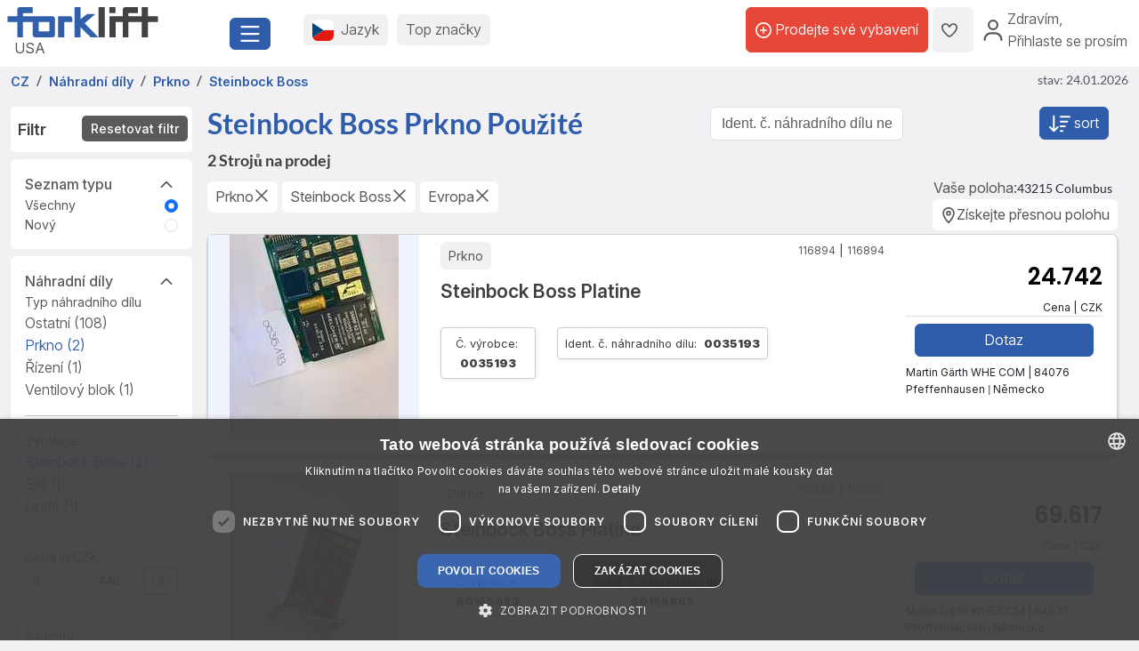

--- FILE ---
content_type: text/html; charset=UTF-8
request_url: https://www.forklift-international.com/cz/1-koupit/6-nahradni-dily/prkno/Steinbock+Boss/-/
body_size: 24528
content:
<!DOCTYPE html>
<html lang="cs">
 <head>
  <link rel="preconnect" href="https://forkliftcdn.com">
  <link rel="preconnect" href="https://www.googletagmanager.com">
  <link rel="preconnect" href="https://cdn.cookie-script.com">
  <link rel="preconnect" href="https://forkliftcdn.com" crossorigin="">
  <script src="https://forkliftcdn.com/js/jquery-3.7.0.min.js"></script>
  <script>
 (function (w, d, s, l, i) {
  w[l]=w[l]||[];
  w[l].push({'gtm.start':
   new Date().getTime(), event: 'gtm.js'});
  var f=d.getElementsByTagName(s)[0],
  j=d.createElement(s), dl=l!='dataLayer' ? '&l='+l : '';
  j.async=true;
  j.src='https://www.googletagmanager.com/gtm.js?id='+i+dl;
  f.parentNode.insertBefore(j, f);
 })(window, document, 'script', 'dataLayer', 'GTM-5BB6JH3');
 function gtag_report_conversion_tel(url='', evt='', bereich='', bauart='', fabrikat='', seller='', forkid='', buy='0', rent='0', ret=false) {
  /* evt: Phone,Mail,Callback, WhatsApp, Share, Transport,Finanzierung,Detailseite, Auktion */
  var what='';
  if (buy=='1') {
   what=what+'Buy';
  }
  if (rent=='1') {
   what=what+'Rent';
  }
  var callback=function () { };
  dataLayer.push({'event': evt, 'Bereich': bereich, 'Bauart': bauart, 'Fabrikat': fabrikat, 'Seller': seller, 'ForkID': forkid, 'AnfragenTyp': what});
  return ret;
 }
 function gtag_report_signup() {
  var callback=function () { };
  dataLayer.push({'event': 'Signup', 'Firstname': document.getElementById('firstname').value, 'Lastname': document.getElementById('lastname').value, 'mail': document.getElementById('mail').value, 'Phone': document.getElementById('phone').value});
  return false;
 }
//DB 2023-07-24
 function gtag_register(company, firstname, lastname, email, phone, website, product, kontingent, price, currency, shortname) {
  var callback=function () {};
  dataLayer.push({
   'event': 'Register',
   'Company': company,
   'Firstname': firstname,
   'Lastname': lastname,
   'mail': email,
   'Phone': phone,
   'Website': website,
   'Product': product,
   'Kontingent': kontingent,
   'Price': price,
   'Currency': currency,
   'Shortname': shortname
  });
  return false;
 }
 function toggleParkplatz(obj, gid, typ, txt='') {
  var url="/cz/e/pptoggle.php?typ="+typ+"&id="+gid+"&text="+encodeURIComponent(txt);
  fetch(url)
  .then(function (response) {
   return response.text();
  })
  .then(function (data) {
   var json=JSON.parse(data);
   obj.innerHTML='<i class="'+json.css+'" title="'+json.alt+'"></i>'+json.text;
   var badge=document.getElementById('parkplatz-head-badge');
   if (badge) {
    badge.innerHTML=json.anz;
   }
  })
  .catch(function (error) {
   console.error('Error:', error);
  })
  .finally(function () {
   get_data('parkplatz_count');
  });
 }
 const toggleCompare=toggleCompare2025;
 function toggleCompare2025(btn, gid, typ) {
  const defaultContent=btn.querySelector('.defaultContent');
  const spinner=btn.querySelector('.spinner-border');
  if (!defaultContent||!spinner)
   return;
  defaultContent.classList.add('d-none');
  spinner.classList.remove('d-none');
  fetch(`/cz/e/comparetoggle.php?typ=${typ}&id=${gid}`)
  .then(r => r.json())
  .then(json => {
   defaultContent.innerHTML=
   `<i class="fa-regular fa-scale-unbalanced-flip ${json.css}" title="${json.alt}"></i>`;
   const badge=document.getElementById('comparedisp');
   if (badge) {
    const counter=document.getElementById('compare-count');
    if (json.anz!='0') {
     badge.classList.remove('d-none');
     if (counter)
      counter.textContent=json.anz;
    } else {
     badge.classList.add('d-none');
     if (counter)
      counter.textContent='';
    }
   }
  })
  .catch(console.error)
  .finally(() => {
   spinner.classList.add('d-none');
   defaultContent.classList.remove('d-none');
  });
 }
 var geoopt={
  enableHighAccuracy: false,
  maximumAge: 3600000,
  timeout: 27000
 };
 function getLocation() {
  if (navigator.geolocation) {
   navigator.geolocation.getCurrentPosition(showPosition, geoerror, geoopt);
  }
 }
 function geoerror() {
 }
 function showPosition(position) {
  $.ajax({
   url: '/js/llpos.php?lat='+position.coords.latitude+'&lon='+position.coords.longitude,
   type: "GET",
   async: false,
   success: function (ergebnis) {
    location.reload();
   }
  });
 }
 function sesfillstates(landid) {
  $.ajax({
   url: "/cz/fillstates.php?state="+landid,
   type: "GET",
   dataType: "text",
   async: false,
   success: function (data) {
    document.getElementById('staatid').innerHTML='';
    document.getElementById('staatid').append(new Option("Stát", "0", true, true));
    var json=$.parseJSON(data);
    if (json!='') {
     $.each(json, function (k, v) {
      document.getElementById('staatid').append(new Option(v.name, v.id, false, false));
     });
    }
   },
   error: function (xhr, status) {
   },
   complete: function (xhr, status) {
   }
  });
 }
 function seshaspostcode(landid) {
  $.ajax({
   url: "/cz/haspostcode.php?state="+landid,
   type: "GET",
   dataType: "text",
   async: true,
   success: function (data) {
    document.getElementById('entfernung').innerHTML='';
    document.getElementById('plz').disabled=true;
    document.getElementById('entfernung').disabled=true;
    if (data=='1') {
     document.getElementById('entfernung').append(new Option("1000 km", "1000", false, false));
     document.getElementById('entfernung').append(new Option("500 km", "500", false, false));
     document.getElementById('entfernung').append(new Option("200 km", "200", true, true));
     document.getElementById('entfernung').append(new Option("100 km", "100", false, false));
     document.getElementById('entfernung').append(new Option("50 km", "50", false, false));
     document.getElementById('entfernung').append(new Option("20 km", "20", false, false));
     document.getElementById('plz').disabled=false;
     document.getElementById('entfernung').disabled=false;
    } else {
     document.getElementById('entfernung').append(new Option("Ve vzdálenosti", "0", true, true));
    }
   },
   error: function (xhr, status) {
   },
   complete: function (xhr, status) {
   }
  });
 }
</script>
  <script>
   window.dataLayer=window.dataLayer||[];
   function gtag() {
    dataLayer.push(arguments);
   }
   gtag('js', new Date());
   gtag('config', 'AW-1071793951');
  </script>
  <meta charset="utf-8">
  <meta name="viewport" content="width=device-width, initial-scale=1.0, user-scalable=1, shrink-to-fit=no">
  <meta name="apple-itunes-app" content="app-id=911803842">
  <link rel="shortcut icon" href="/favicon.ico" type="image/x-icon">
  <link rel="apple-touch-icon" type="image/x-icon" href="/apple-touch-icon.png">
  <title>Steinbock Boss Použité Prkno koupit | Forklift</title>
  <meta name="description" content="2 použitých Steinbock Boss Prkno  | ✓ Špičkové značky ✓ Mnoho nabídek ✓ Důvěryhodní prodejci. Najděte výhodné nabídky právě teď na ► Forklift!">
  <link rel="canonical" href="https://www.forklift-international.com/cz/1-koupit/6-nahradni-dily/prkno/Steinbock+Boss/-/"><link rel="preload" href="https://forkliftcdn.com/css/bootstrap533.min.css" as="style">
<link rel="stylesheet" href="https://forkliftcdn.com/css/bootstrap533.min.css">
<link rel="preload" href="https://kit.fontawesome.com/64c8ac9b8f.js" as="script" crossorigin="anonymous">
<script src="https://kit.fontawesome.com/64c8ac9b8f.js" crossorigin="anonymous" defer></script>
<link rel="preload" href="https://forkliftcdn.com/fonts/forklift-font.woff" as="font" type="font/ttf" crossorigin>
<link rel="preload" href="https://forkliftcdn.com/fonts/wildmachinery-font.woff" as="font" type="font/ttf" crossorigin>
<link rel="preload" href="https://forkliftcdn.com/css/ses.css?v=2025092617" as="style">
<link href="https://forkliftcdn.com/css/ses.css?v=2025092617" rel="stylesheet"><link rel="alternate" hreflang="de" href="https://www.forklift-international.com/de/1-kaufen/6-ersatzteile/platine/Steinbock+Boss/-/"><link rel="alternate" hreflang="en-GB" href="https://www.forklift-international.com/en/1-for-sale/6-spare-parts/board/Steinbock+Boss/-/"><link rel="alternate" hreflang="fr" href="https://www.forklift-international.com/fr/1-acheter/6-pieces-de-rechange/planche/Steinbock+Boss/-/"><link rel="alternate" hreflang="it" href="https://www.forklift-international.com/it/1-comprare/6-ricambi/asse/Steinbock+Boss/-/"><link rel="alternate" hreflang="nl" href="https://www.forklift-international.com/nl/1-kopen/6-onderdelen/printplaat/Steinbock+Boss/-/"><link rel="alternate" hreflang="es-ES" href="https://www.forklift-international.com/es/1-compra/6-recambios/tablero/Steinbock+Boss/-/"><link rel="alternate" hreflang="pl" href="https://www.forklift-international.com/pl/1-kupic/6-czesci-zamienne/tablica/Steinbock+Boss/-/"><link rel="alternate" hreflang="cs" href="https://www.forklift-international.com/cz/1-koupit/6-nahradni-dily/prkno/Steinbock+Boss/-/"><link rel="alternate" hreflang="hu" href="https://www.forklift-international.com/hu/1-megvesz/6-alkatreszek/tabla/Steinbock+Boss/-/"><link rel="alternate" hreflang="da" href="https://www.forklift-international.com/dk/1-kobe/6-reservedel/bestyrelse/Steinbock+Boss/-/"><link rel="alternate" hreflang="sk" href="https://www.forklift-international.com/sk/1-koupit/6-nahradni-dily/prkno/Steinbock+Boss/-/"><link rel="alternate" hreflang="pt" href="https://www.forklift-international.com/pt/1-comprar/6-pecas/borda/Steinbock+Boss/-/"><link rel="alternate" hreflang="en-US" href="https://www.forklift-international.com/us/1-for-sale/6-parts/board/Steinbock+Boss/-/"><link rel="alternate" hreflang="es-MX" href="https://www.forklift-international.com/mx/1-compra/6-recambios/tablero/Steinbock+Boss/-/"><link rel="alternate" hreflang="sv" href="https://www.forklift-international.com/se/1-kopa/6-reservdelar/styrelse/Steinbock+Boss/-/"><link rel="alternate" hreflang="no" href="https://www.forklift-international.com/no/1-kjope/6-reservedeler/borde/Steinbock+Boss/-/"><link rel="alternate" hreflang="fi" href="https://www.forklift-international.com/fi/1-ostaa/6-varaosa/hallitus/Steinbock+Boss/-/"><meta name="robots" content="index,follow">  <style>
   .link-collapse[aria-expanded=false] .showLess {
    display: none;
   }
   .link-collapse[aria-expanded=true] .showMore {
    display: none;
   }
   .link-collapse[aria-expanded=false] .showLessFabrikat {
    display: none;
   }
   .link-collapse[aria-expanded=true] .showMoreFabrikat {
    display: none;
   }
  </style>
  <script>
   $(document).ready(function () {
    $('#collapseBatterySection').on('shown.bs.collapse', function () {
     $(this).parent().find("#iconBatteryAccordion").removeClass("fa-regular fa-angle-down").addClass("fa-regular fa-angle-up");
    }).on('hidden.bs.collapse', function () {
     $(this).parent().find("#iconBatteryAccordion").removeClass("fa-regular fa-angle-up").addClass("fa-regular fa-angle-down");
    });
    $('#collapseLandSection').on('shown.bs.collapse', function () {
     $(this).parent().find("#iconLandAccordion").removeClass("fa-regular fa-angle-down").addClass("fa-regular fa-angle-up");
    }).on('hidden.bs.collapse', function () {
     $(this).parent().find("#iconLandAccordion").removeClass("fa-regular fa-angle-up").addClass("fa-regular fa-angle-down");
    });
    $('#ModalContact').on('show.bs.modal', function () {
     fadeMobileFilter();
    });
    $('#ModalContact').on('hide.bs.modal', function () {
     fadeMobileFilter();
    });
    function togglePanel() {
     var w=$(window).width();
     if (w<=768) {
      $('#collapseMastSection').removeClass('show');
      $('#collapseMastSection').parent().find("#iconBatteryAccordion").removeClass("fa-regular fa-angle-up").addClass("fa-regular fa-angle-down");
     } else {
      $('#collapseastSection').addClass('show');
      $('#collapseMastSection').parent().find("#iconBatteryAccordion").removeClass("fa-regular fa-angle-down").addClass("fa-regular fa-angle-up");
     }
    }
    togglePanel();
    $('#sitemapDiv').show();
    $('#footerDiv').show();
   });
   function toggleFilter() {
    $('#ModalContact').modal('toggle');
   }
   function fadeMobileFilter() {
    if ($('#left-filter').hasClass("modal-not-show")) {
     $('#filter-modal-body').html($('#left-filter').html());
     $('#left-filter').html('');
     $('#left-filter').removeClass("modal-not-show");
     $('#treffer').css('display', 'none');
     $('#treffermob').css('display', 'block');
    } else {
     $('#left-filter').html($('#filter-modal-body').html());
     $('#filter-modal-body').html('');
     $('#left-filter').addClass("modal-not-show");
     $('#treffer').css('display', 'block');
     $('#treffermob').css('display', 'none');
    }
    $('#collapseMastSection').on('shown.bs.collapse', function () {
     $(this).parent().find("#iconMastAccordion").removeClass("fa-regular fa-angle-down").addClass("fa-regular fa-angle-up");
    }).on('hidden.bs.collapse', function () {
     $(this).parent().find("#iconMastAccordion").removeClass("fa-regular fa-angle-up").addClass("fa-regular fa-angle-down");
    });
    $('#collapseLandSection').on('shown.bs.collapse', function () {
     $(this).parent().find("#iconLandAccordion").removeClass("fa-regular fa-angle-down").addClass("fa-regular fa-angle-up");
    }).on('hidden.bs.collapse', function () {
     $(this).parent().find("#iconLandAccordion").removeClass("fa-regular fa-angle-up").addClass("fa-regular fa-angle-down");
    });
   }
   function execSearch() {
    document.searchForm.submit();
    return false;
   }
   function queryCB(elem, value, addamp='') {
    if (document.getElementById(elem).checked) {
     i=document.getElementById(elem).value;
     return addamp+elem+'='+i;
    } else {
     return '';
   }
   }
   function queryInput(elem, value, addamp='') {
    i=document.getElementById(elem).value;
    if (i!=value) {
     return addamp+elem+'='+i;
    } else {
     return '';
   }
   }
   function execSearch() {
    document.searchForm.submit();
    return false;
   }
   function execSearch2() {
    document.location=createQueryParm();
    return false;
   }
   function createQueryParm() {
    var ret='';
    $.ajax({
     url: "/js/ajax-get-url.php?sprachid=9&gtyp=6&ang=1&typ="+document.getElementById('typ').value+"&fa="+document.getElementById('Fabrikat').value+"&ba="+document.getElementById('Bauart').value+"&shortname=cz",
     type: "GET",
     dataType: "html",
     async: false,
     success: function (data) {
      ret=data;
     }
    });
    ret+=queryInput('page', 'a', '?');
    ret+=queryInput('neu', '0', '&');
    ret+=queryInput('model', '', '&');
    ret+=queryInput('preisbis', '44000000', '&');
    ret+=queryInput('landid', 'kont', '&');
    ret+=queryInput('plz', '', '&');
    ret+=queryInput('entfernung', '0', '&');
    ret+=queryCB('mitpreis', '0', '&');
    ret+=queryCB('mitbild', '0', '&');
    ret+=queryInput('sortorder', '0', '&');
    return ret;
   }
   function doSearch(elem, value, keep) {
    document.getElementById('loading-overlay').style.display='flex';
    document.getElementById(elem).value=value;
    if (keep===undefined) {
     if (elem!='page') { // Falls keine Seitenänderung, Seite auf 1 setzen
      document.getElementById('page').value='1';
     }
     setTimeout(function () {
      execSearch2();
     });
    }
    return false;
   }
   function resetSearchResult() {
    doSearch('neu', '0', 1);
    doSearch('typ', '', 1);
    doSearch('Bauart', 'alle', 1);
    doSearch('Fabrikat', 'alle', 1);
    doSearch('model', '', 1);
    doSearch('preisvon', '0', 1);
    doSearch('preisbis', '44000000', 1);
    doSearch('landid', '*', 1);
    doSearch('plz', '', 1);
    doSearch('entfernung', '0', 1);
    doSearch('mitpreis', '0', 1);
    doSearch('mitbild', '0', 1);
    doSearch('sortorder', '0', 1);
    doSearch('page', '1');
   }
  </script>
 </head>
 <body>
  <div class="modal fade" id="modalCountry" tabindex="-1" role="dialog" aria-labelledby="modalCountryTitle" aria-hidden="true">
 <div class="modal-dialog modal-dialog-centered" role="document">
  <div class="modal-content">
   <div class="modal-header">
    <h5 class="modal-title">Jazyk</h5>
    <button type="button" class="close" data-bs-dismiss="modal" aria-label="Close">
     <span aria-hidden="true">&times;</span>
    </button>
   </div>
   <div class="modal-body">
    <div class="row">
     <div class="col-12 col-md-4"><a href="/mx/" class="greyhref">América hispana</a></div><div class="col-12 col-md-4"><a href="/cz/" class="greyhref active">Česky</a></div><div class="col-12 col-md-4"><a href="/dk/" class="greyhref">Dansk</a></div><div class="col-12 col-md-4"><a href="/de/" class="greyhref">Deutsch</a></div><div class="col-12 col-md-4"><a href="/en/" class="greyhref">English</a></div><div class="col-12 col-md-4"><a href="/es/" class="greyhref">Español</a></div><div class="col-12 col-md-4"><a href="/fr/" class="greyhref">Français</a></div><div class="col-12 col-md-4"><a href="/it/" class="greyhref">Italiano</a></div><div class="col-12 col-md-4"><a href="/hu/" class="greyhref">Magyar</a></div><div class="col-12 col-md-4"><a href="/nl/" class="greyhref">Nederlands</a></div><div class="col-12 col-md-4"><a href="/no/" class="greyhref">Norge</a></div><div class="col-12 col-md-4"><a href="/pl/" class="greyhref">Polski</a></div><div class="col-12 col-md-4"><a href="/pt/" class="greyhref">Português</a></div><div class="col-12 col-md-4"><a href="/sk/" class="greyhref">Slovenčina</a></div><div class="col-12 col-md-4"><a href="/fi/" class="greyhref">Suomi</a></div><div class="col-12 col-md-4"><a href="/se/" class="greyhref">Svenska</a></div><div class="col-12 col-md-4"><a href="/us/" class="greyhref">US-English</a></div>    </div>
   </div>
   <div class="modal-footer">
    <button type="button" class="btnblue" data-bs-dismiss="modal">Přerušit</button>
   </div>
  </div>
 </div>
</div>
 <div class="modal fade" id="modalCurrency" tabindex="-1" role="dialog" aria-labelledby="modalCurrencyTitle" aria-hidden="true">
  <div class="modal-dialog modal-dialog-centered" role="document">
   <div class="modal-content">
    <div class="modal-header">
     <h5 class="modal-title">Měna</h5>
     <button type="button" class="close" data-bs-dismiss="modal" aria-label="Close">
      <span aria-hidden="true">&times;</span>
     </button>
    </div>
    <div class="modal-body">
     <div class="row">
      <div class="col-12 col-md-4"><a rel="nofollow" href="/wchg.php?id=18" class="greyhref">AUD</a></div><div class="col-12 col-md-4"><a rel="nofollow" href="/wchg.php?id=11" class="greyhref">CAD</a></div><div class="col-12 col-md-4"><a rel="nofollow" href="/wchg.php?id=4" class="greyhref">CHF</a></div><div class="col-12 col-md-4"><a rel="nofollow" href="/wchg.php?id=6" class="greyhref active">CZK</a></div><div class="col-12 col-md-4"><a rel="nofollow" href="/wchg.php?id=20" class="greyhref">DKK</a></div><div class="col-12 col-md-4"><a rel="nofollow" href="/wchg.php?id=1" class="greyhref">EUR</a></div><div class="col-12 col-md-4"><a rel="nofollow" href="/wchg.php?id=5" class="greyhref">GBP</a></div><div class="col-12 col-md-4"><a rel="nofollow" href="/wchg.php?id=9" class="greyhref">HUF</a></div><div class="col-12 col-md-4"><a rel="nofollow" href="/wchg.php?id=17" class="greyhref">JPY</a></div><div class="col-12 col-md-4"><a rel="nofollow" href="/wchg.php?id=16" class="greyhref">MKD</a></div><div class="col-12 col-md-4"><a rel="nofollow" href="/wchg.php?id=13" class="greyhref">MXN</a></div><div class="col-12 col-md-4"><a rel="nofollow" href="/wchg.php?id=15" class="greyhref">NOK</a></div><div class="col-12 col-md-4"><a rel="nofollow" href="/wchg.php?id=7" class="greyhref">PLN</a></div><div class="col-12 col-md-4"><a rel="nofollow" href="/wchg.php?id=12" class="greyhref">RON</a></div><div class="col-12 col-md-4"><a rel="nofollow" href="/wchg.php?id=19" class="greyhref">RUB</a></div><div class="col-12 col-md-4"><a rel="nofollow" href="/wchg.php?id=14" class="greyhref">SEK</a></div><div class="col-12 col-md-4"><a rel="nofollow" href="/wchg.php?id=21" class="greyhref">TRY</a></div><div class="col-12 col-md-4"><a rel="nofollow" href="/wchg.php?id=22" class="greyhref">UAH</a></div><div class="col-12 col-md-4"><a rel="nofollow" href="/wchg.php?id=8" class="greyhref">USD</a></div><div class="col-12 col-md-4"><a rel="nofollow" href="/wchg.php?id=10" class="greyhref">ZAR</a></div>     </div>
    </div>
    <div class="modal-footer">
     <button type="button" class="btnblue" data-bs-dismiss="modal">Přerušit</button>
    </div>
   </div>
  </div>
 </div>
<div class="container-fluid m-0 p-0">
 <header class="p-0 border-0 mb-1">
  <div class="d-flex">
   <div class="d-flex left-part align-items-sm-center justify-content-between bg-white p-2">
    <div class="logo_container">
     <div class="me-3">
      <a href="/cz/">
               <img src="https://forkliftcdn.com/media/logos/fl_logo.svg" class="img_logo d-block" width="170" height="34" alt="Koupit použit&yacute; vysokozdvižn&yacute; voz&iacute;k | Forklift-International" style="width:170px;height:34px;"><span class="ms-2">USA</span>
             </a>
     </div>
    </div>
    <div class="me-2">
     <button class="fl-btn-primary fs-4" type="button" data-bs-toggle="offcanvas" data-bs-target="#sidebar" aria-controls="sidebar">
      <i class="fa-regular fa-bars"></i>
     </button>
    </div>
   </div>
   <div class="right-part d-none d-sm-inline">
    <div class="d-flex justify-content-between mr-1 mr-lg-2">
     <div class="flex-fill d-flex align-items-center p-3">
      <button class="fl-btn-secondary" id="openCountry" data-bs-toggle="offcanvas" data-bs-target="#sidebar" aria-controls="sidebar">
       <img src="https://forkliftcdn.com/media/flags/cz.svg" class="nav_svg rounded d-block me-2" alt="" />
       <span>Jazyk <span class="d-none d-xxl-inline font-weight-bold">& Měna</span></span>
      </button>
      <button class="fl-btn-secondary">
       <span><a href="/cz/e/program.php">Top značky</a></span>
      </button>
     </div>
     <div class="d-flex align-items-center justify-content-end pe-2">
             <a href="/cz/sell.php" class="fl-btn-upgrade h-75"> <i class="fa-regular fa-circle-plus"></i>&nbsp;<span>Prodejte své vybavení</span></a>
       <a href="/cz/e/parkplatz.php" title="Parkoviště" class="fl-btn-secondary h-75">
        <i class="fa-regular fa-heart"></i>
        <span class="mx-1 text-small" id="parkplatz-head-badge"></span>
       </a>
       <a href="/cz/e/compare.php" id="comparedisp" title="Porovnat" class="fl-btn-secondary d-none h-75">
        <i class="fa-regular fa-scale-unbalanced-flip" style="font-size:18px;"></i>
        <span class="mx-1 text-small" id="compare-count"></span>
       </a>
       <button data-bs-toggle="modal" data-bs-target="#LoginModal" class="fl-btn-transparent openModalButton">
        <i class="fa-regular fa-user" ></i>&nbsp;
        <span>Zdravím<span>,<br> Přihlaste se prosím</span></span>
       </button>
           </div>
    </div>
   </div>
  </div>
 </header>

 <nav>
 <div class="offcanvas offcanvas-start" id="sidebar" tabindex="-1">
  <div class="d-flex justify-content-between w-95">
   <div class="logo_container p-4">
    <a href="/cz/">
           <img src="https://forkliftcdn.com/media/logos/fl_logo.svg" class="img_logo" width="170" height="34" alt="Koupit použit&yacute; vysokozdvižn&yacute; voz&iacute;k | Forklift-International" /><br><span class="logo_country">
       USA      </span>
         </a>
   </div>
   <a href="#" class="navbar-toggler p-0 mt-4 mr-2" data-bs-dismiss="offcanvas" data-dismiss="offcanvas" aria-label="close"><i class="fa-regular fa-xmark"></i></a>
  </div>
  <div style="padding: 24px" class="d-block poppins" id="MainMenu">
       <div class="p-3" id="not_logged_in">
     <a href="/cz/sell.php" class="fl-btn-upgrade mb-2">
      Zaregistrujte se nyní! -
      bezplatně!
     </a>
     <a data-bs-toggle="modal" data-bs-target="#LoginModal" class="fl-btn-primary">
      Můj Forklift / Přihlásit     </a>
     <div class="row mt-3">
      <div class="col px-0">
       <div class="d-flex justify-content-between">
        <a href="/cz/e/parkplatz.php" class="btn mr-2 font-weight-semibold"><i class="fa-regular fa-heart"></i>
         Parkoviště         <span class="mx-1 badge badge-primary text-small" id="parkplatz_count_sidebar">0</span>
        </a>
        <a href="/cz/e/compare.php" class="btn mr-2 font-weight-semibold"><i class="fa-regular fa-scale-unbalanced-flip"></i> Porovnat         <span class="mx-1 badge badge-primary text-small compare_count">0</span></a>
       </div>
      </div>
     </div>
    </div>
    <div id="sidebar_content">
<ul class="list-unstyled mt-3">
<li>
<a data-bs-toggle="collapse" data-bs-target="#menu1" class="btn mb-2 font-weight-semibold d-flex justify-content-between">
<div>
<i class="fa-regular fa-cart-shopping"></i> Koupit
</div>
<div class=""><i class="fa-regular fa-circle-plus"></i></div>
</a>
<div id="menu1" class="collapse">
<a href="#gabelstapler" class="nav_nested sub d-flex justify-content-between align-items-center" data-bs-toggle="collapse" >
<i class="icon-gabelstapler"></i>Vysokozdvižný vozík
<i class="fa-regular fa-circle-plus"></i>
</a>
<ul class="list-unstyled list-group-bauart collapse" id="gabelstapler">
<li><a href="/cz/1-koupit/1-vysokozdvizny-vozik/vsechny/-/-/" class="nav_nested subsub d-flex justify-content-between" data-parent="#lg"><span>Ukázat vše</span>
<div class="text-right"><i class="fa-regular fa-angle-right"></i></div>
</a></li>
<li><a href="#unterbauart4" class="nav_nested subsub d-flex justify-content-between" data-bs-toggle="collapse" data-parent="#bauart4">Čelní vysokozdvižný vozík
<div class="text-right"><i class="fa-regular fa-circle-plus"></i></div>
</a></li>
<ul id="unterbauart4" class="list-unstyled collapse">
<li><a href="/cz/1-koupit/1-vysokozdvizny-vozik/benzinovy-vzv/-/-/" id="unterbauart4" class="nav_nested subsubsub d-flex justify-content-between" data-parent="#bauart4"><span>Benzínový vzv</span>
<div class="text-right"><i class="fa-regular fa-angle-right"></i></div>
</a></li>
<li><a href="/cz/1-koupit/1-vysokozdvizny-vozik/cng-vzv/-/-/" id="unterbauart4" class="nav_nested subsubsub d-flex justify-content-between" data-parent="#bauart4"><span>CNG-VZV</span>
<div class="text-right"><i class="fa-regular fa-angle-right"></i></div>
</a></li>
<li><a href="/cz/1-koupit/1-vysokozdvizny-vozik/dieselovy-vzv/-/-/" id="unterbauart4" class="nav_nested subsubsub d-flex justify-content-between" data-parent="#bauart4"><span>Dieselový VZV</span>
<div class="text-right"><i class="fa-regular fa-angle-right"></i></div>
</a></li>
<li><a href="/cz/1-koupit/1-vysokozdvizny-vozik/elektro-ctyrkolovy-vzv/-/-/" id="unterbauart4" class="nav_nested subsubsub d-flex justify-content-between" data-parent="#bauart4"><span>Elektro čtyřkolový VZV</span>
<div class="text-right"><i class="fa-regular fa-angle-right"></i></div>
</a></li>
<li><a href="/cz/1-koupit/1-vysokozdvizny-vozik/elektro-trikolove-vzv/-/-/" id="unterbauart4" class="nav_nested subsubsub d-flex justify-content-between" data-parent="#bauart4"><span>Elektro tříkolové VZV</span>
<div class="text-right"><i class="fa-regular fa-angle-right"></i></div>
</a></li>
<li><a href="/cz/1-koupit/1-vysokozdvizny-vozik/kompaktni-vzv/-/-/" id="unterbauart4" class="nav_nested subsubsub d-flex justify-content-between" data-parent="#bauart4"><span>Kompaktní VZV</span>
<div class="text-right"><i class="fa-regular fa-angle-right"></i></div>
</a></li>
<li><a href="/cz/1-koupit/1-vysokozdvizny-vozik/lpg-vzv/-/-/" id="unterbauart4" class="nav_nested subsubsub d-flex justify-content-between" data-parent="#bauart4"><span>LPG VZV</span>
<div class="text-right"><i class="fa-regular fa-angle-right"></i></div>
</a></li></ul>
<li><a href="#unterbauart9" class="nav_nested subsub d-flex justify-content-between" data-bs-toggle="collapse" data-parent="#bauart9">Čtyřcestný/Boční VZV
<div class="text-right"><i class="fa-regular fa-circle-plus"></i></div>
</a></li>
<ul id="unterbauart9" class="list-unstyled collapse">
<li><a href="/cz/1-koupit/1-vysokozdvizny-vozik/ctyrcestny-retrak/-/-/" id="unterbauart9" class="nav_nested subsubsub d-flex justify-content-between" data-parent="#bauart9"><span>Čtyřcestný retrak</span>
<div class="text-right"><i class="fa-regular fa-angle-right"></i></div>
</a></li>
<li><a href="/cz/1-koupit/1-vysokozdvizny-vozik/ctyrcestny-vysokozdvizny-vozik/-/-/" id="unterbauart9" class="nav_nested subsubsub d-flex justify-content-between" data-parent="#bauart9"><span>Čtyřcestný vysokozdvižný vozík</span>
<div class="text-right"><i class="fa-regular fa-angle-right"></i></div>
</a></li>
<li><a href="/cz/1-koupit/1-vysokozdvizny-vozik/bocni-vysokozdvizny-vozik/-/-/" id="unterbauart9" class="nav_nested subsubsub d-flex justify-content-between" data-parent="#bauart9"><span>Boční vysokozdvižný vozík</span>
<div class="text-right"><i class="fa-regular fa-angle-right"></i></div>
</a></li></ul>
<li><a href="#unterbauart6" class="nav_nested subsub d-flex justify-content-between" data-bs-toggle="collapse" data-parent="#bauart6">Intralogistika
<div class="text-right"><i class="fa-regular fa-circle-plus"></i></div>
</a></li>
<ul id="unterbauart6" class="list-unstyled collapse">
<li><a href="/cz/1-koupit/1-vysokozdvizny-vozik/tahac/-/-/" id="unterbauart6" class="nav_nested subsubsub d-flex justify-content-between" data-parent="#bauart6"><span>Tahač</span>
<div class="text-right"><i class="fa-regular fa-angle-right"></i></div>
</a></li>
<li><a href="/cz/1-koupit/1-vysokozdvizny-vozik/tugger-train-trailer/-/-/" id="unterbauart6" class="nav_nested subsubsub d-flex justify-content-between" data-parent="#bauart6"><span>Tugger-train-trailer</span>
<div class="text-right"><i class="fa-regular fa-angle-right"></i></div>
</a></li></ul>
<li><a href="#unterbauart2" class="nav_nested subsub d-flex justify-content-between" data-bs-toggle="collapse" data-parent="#bauart2">Manipulace s kontejnery
<div class="text-right"><i class="fa-regular fa-circle-plus"></i></div>
</a></li>
<ul id="unterbauart2" class="list-unstyled collapse">
<li><a href="/cz/1-koupit/1-vysokozdvizny-vozik/kontejnerovy-vozik/-/-/" id="unterbauart2" class="nav_nested subsubsub d-flex justify-content-between" data-parent="#bauart2"><span>Kontejnerový vozík</span>
<div class="text-right"><i class="fa-regular fa-angle-right"></i></div>
</a></li>
<li><a href="/cz/1-koupit/1-vysokozdvizny-vozik/reachstacker/-/-/" id="unterbauart2" class="nav_nested subsubsub d-flex justify-content-between" data-parent="#bauart2"><span>Reachstacker</span>
<div class="text-right"><i class="fa-regular fa-angle-right"></i></div>
</a></li></ul>
<li><a href="#unterbauart5" class="nav_nested subsub d-flex justify-content-between" data-bs-toggle="collapse" data-parent="#bauart5">Skladová technika
<div class="text-right"><i class="fa-regular fa-circle-plus"></i></div>
</a></li>
<ul id="unterbauart5" class="list-unstyled collapse">
<li><a href="/cz/1-koupit/1-vysokozdvizny-vozik/electric-stairclimber/-/-/" id="unterbauart5" class="nav_nested subsubsub d-flex justify-content-between" data-parent="#bauart5"><span>Electric stairclimber</span>
<div class="text-right"><i class="fa-regular fa-angle-right"></i></div>
</a></li>
<li><a href="/cz/1-koupit/1-vysokozdvizny-vozik/horizontalni-vychystavaci-vozik/-/-/" id="unterbauart5" class="nav_nested subsubsub d-flex justify-content-between" data-parent="#bauart5"><span>Horizontální vychystávací vozík</span>
<div class="text-right"><i class="fa-regular fa-angle-right"></i></div>
</a></li>
<li><a href="/cz/1-koupit/1-vysokozdvizny-vozik/nizkozdvizny-vozik/-/-/" id="unterbauart5" class="nav_nested subsubsub d-flex justify-content-between" data-parent="#bauart5"><span>Nízkozdvižný vozík</span>
<div class="text-right"><i class="fa-regular fa-angle-right"></i></div>
</a></li>
<li><a href="/cz/1-koupit/1-vysokozdvizny-vozik/nizkozdvizny-vozik-se-sedadlem-pro-ridice/-/-/" id="unterbauart5" class="nav_nested subsubsub d-flex justify-content-between" data-parent="#bauart5"><span>Nízkozdvižný vozík se sedadlem pro řidiče</span>
<div class="text-right"><i class="fa-regular fa-angle-right"></i></div>
</a></li>
<li><a href="/cz/1-koupit/1-vysokozdvizny-vozik/paletovy-vozik-s-vahou/-/-/" id="unterbauart5" class="nav_nested subsubsub d-flex justify-content-between" data-parent="#bauart5"><span>Paletový vozík s váhou</span>
<div class="text-right"><i class="fa-regular fa-angle-right"></i></div>
</a></li>
<li><a href="/cz/1-koupit/1-vysokozdvizny-vozik/rucni-paletovy-vozik/-/-/" id="unterbauart5" class="nav_nested subsubsub d-flex justify-content-between" data-parent="#bauart5"><span>Ruční paletový vozík</span>
<div class="text-right"><i class="fa-regular fa-angle-right"></i></div>
</a></li>
<li><a href="/cz/1-koupit/1-vysokozdvizny-vozik/vertikalni-vychystavaci-vozik/-/-/" id="unterbauart5" class="nav_nested subsubsub d-flex justify-content-between" data-parent="#bauart5"><span>Vertikální vychystávací vozík</span>
<div class="text-right"><i class="fa-regular fa-angle-right"></i></div>
</a></li>
<li><a href="/cz/1-koupit/1-vysokozdvizny-vozik/vozik-s-nuzkovym-zdvihem/-/-/" id="unterbauart5" class="nav_nested subsubsub d-flex justify-content-between" data-parent="#bauart5"><span>Vozík s nůžkovým zdvihem</span>
<div class="text-right"><i class="fa-regular fa-angle-right"></i></div>
</a></li></ul>
<li><a href="#unterbauart7" class="nav_nested subsub d-flex justify-content-between" data-bs-toggle="collapse" data-parent="#bauart7">Skladová technika/stohování
<div class="text-right"><i class="fa-regular fa-circle-plus"></i></div>
</a></li>
<ul id="unterbauart7" class="list-unstyled collapse">
<li><a href="/cz/1-koupit/1-vysokozdvizny-vozik/retraky/-/-/" id="unterbauart7" class="nav_nested subsubsub d-flex justify-content-between" data-parent="#bauart7"><span>Retraky</span>
<div class="text-right"><i class="fa-regular fa-angle-right"></i></div>
</a></li>
<li><a href="/cz/1-koupit/1-vysokozdvizny-vozik/rucni-vysokozdvizny-vozik/-/-/" id="unterbauart7" class="nav_nested subsubsub d-flex justify-content-between" data-parent="#bauart7"><span>Ruční vysokozdvižný vozík</span>
<div class="text-right"><i class="fa-regular fa-angle-right"></i></div>
</a></li>
<li><a href="/cz/1-koupit/1-vysokozdvizny-vozik/vysokozdvizny-vozik-se-sedadlem-pro-ridice/-/-/" id="unterbauart7" class="nav_nested subsubsub d-flex justify-content-between" data-parent="#bauart7"><span>Vysokozdvižný vozík se sedadlem pro řidiče</span>
<div class="text-right"><i class="fa-regular fa-angle-right"></i></div>
</a></li>
<li><a href="/cz/1-koupit/1-vysokozdvizny-vozik/vzv-pro-praci-v-uzk-ulickach-retrakt/-/-/" id="unterbauart7" class="nav_nested subsubsub d-flex justify-content-between" data-parent="#bauart7"><span>VZV pro práci v úzk.uličkách-retrakt</span>
<div class="text-right"><i class="fa-regular fa-angle-right"></i></div>
</a></li>
<li><a href="/cz/1-koupit/1-vysokozdvizny-vozik/vzv-s-plosinou-pro-ridice/-/-/" id="unterbauart7" class="nav_nested subsubsub d-flex justify-content-between" data-parent="#bauart7"><span>VZV s plošinou pro řidiče</span>
<div class="text-right"><i class="fa-regular fa-angle-right"></i></div>
</a></li></ul>
<li><a href="#unterbauart8" class="nav_nested subsub d-flex justify-content-between" data-bs-toggle="collapse" data-parent="#bauart8">Teleskopický manipulátor
<div class="text-right"><i class="fa-regular fa-circle-plus"></i></div>
</a></li>
<ul id="unterbauart8" class="list-unstyled collapse">
<li><a href="/cz/1-koupit/1-vysokozdvizny-vozik/rotor/-/-/" id="unterbauart8" class="nav_nested subsubsub d-flex justify-content-between" data-parent="#bauart8"><span>Rotor</span>
<div class="text-right"><i class="fa-regular fa-angle-right"></i></div>
</a></li>
<li><a href="/cz/1-koupit/1-vysokozdvizny-vozik/telescopic-forklift-rigid/-/-/" id="unterbauart8" class="nav_nested subsubsub d-flex justify-content-between" data-parent="#bauart8"><span>Telescopic forklift rigid</span>
<div class="text-right"><i class="fa-regular fa-angle-right"></i></div>
</a></li></ul>
<li><a href="/cz/1-koupit/1-vysokozdvizny-vozik/terenni-vysokozdvizny-vozik/-/-/" class="nav_nested subsub d-flex justify-content-between">Terénní vysokozdvižný vozík
<div class="text-right"><i class="fa-regular fa-angle-right"></i></div>
</a></li>
<li><a href="#unterbauart3" class="nav_nested subsub d-flex justify-content-between" data-bs-toggle="collapse" data-parent="#bauart3">Užitková vozidla
<div class="text-right"><i class="fa-regular fa-circle-plus"></i></div>
</a></li>
<ul id="unterbauart3" class="list-unstyled collapse">
<li><a href="/cz/1-koupit/1-vysokozdvizny-vozik/elektricke-plosinove-voziky/-/-/" id="unterbauart3" class="nav_nested subsubsub d-flex justify-content-between" data-parent="#bauart3"><span>Elektrické plošinové vozíky</span>
<div class="text-right"><i class="fa-regular fa-angle-right"></i></div>
</a></li>
<li><a href="/cz/1-koupit/1-vysokozdvizny-vozik/prives/-/-/" id="unterbauart3" class="nav_nested subsubsub d-flex justify-content-between" data-parent="#bauart3"><span>Přívěs</span>
<div class="text-right"><i class="fa-regular fa-angle-right"></i></div>
</a></li>
<li><a href="/cz/1-koupit/1-vysokozdvizny-vozik/terminalovy-traktor/-/-/" id="unterbauart3" class="nav_nested subsubsub d-flex justify-content-between" data-parent="#bauart3"><span>Terminálový traktor</span>
<div class="text-right"><i class="fa-regular fa-angle-right"></i></div>
</a></li></ul>
<li><a href="/cz/1-koupit/1-vysokozdvizny-vozik/zavesne-vysokozdvizne-voziky/-/-/" class="nav_nested subsub d-flex justify-content-between">Závěsné vysokozdvižné vozíky
<div class="text-right"><i class="fa-regular fa-angle-right"></i></div>
</a></li>
<li><a href="/cz/1-koupit/1-vysokozdvizny-vozik/ostatni/-/-/" class="nav_nested subsub d-flex justify-content-between">Ostatní
<div class="text-right"><i class="fa-regular fa-angle-right"></i></div>
</a></li>
</ul>
<a href="#abg" class="nav_nested sub d-flex justify-content-between align-items-center" data-bs-toggle="collapse" data-parent="#xxxxx">
<i class="icon-anbau"></i>Přídavná zařízení
<i class="fa-regular fa-circle-plus"></i>
</a>
<ul class="list-unstyled list-group-bauart collapse" id="abg" >
<li><a href="/cz/1-koupit/2-pridavna-zarizeni/vsechny/-/-/" class="nav_nested subsub d-flex justify-content-between" data-parent="#abg"><span>Ukázat vše</span>
<div class="text-right"><i class="fa-regular fa-angle-right"></i></div>
</a></li>
<li><a href="/cz/1-koupit/2-pridavna-zarizeni/celisti-na-baliky/-/-/" class="nav_nested subsub d-flex justify-content-between" data-parent="#abg"><span>Čelisti na balíky</span>
<div class="text-right"><i class="fa-regular fa-angle-right"></i></div>
</a></li>
<li><a href="/cz/1-koupit/2-pridavna-zarizeni/celisti-na-baliky-tabaku/-/-/" class="nav_nested subsub d-flex justify-content-between" data-parent="#abg"><span>Čelisti na balíky tabáku</span>
<div class="text-right"><i class="fa-regular fa-angle-right"></i></div>
</a></li>
<li><a href="/cz/1-koupit/2-pridavna-zarizeni/celisti-na-celulozu-baliky/-/-/" class="nav_nested subsub d-flex justify-content-between" data-parent="#abg"><span>Čelisti na celulózu/balíky</span>
<div class="text-right"><i class="fa-regular fa-angle-right"></i></div>
</a></li>
<li><a href="/cz/1-koupit/2-pridavna-zarizeni/celisti-na-kamenne-bloky/-/-/" class="nav_nested subsub d-flex justify-content-between" data-parent="#abg"><span>Čelisti na kamenné bloky</span>
<div class="text-right"><i class="fa-regular fa-angle-right"></i></div>
</a></li>
<li><a href="/cz/1-koupit/2-pridavna-zarizeni/celisti-na-karton/-/-/" class="nav_nested subsub d-flex justify-content-between" data-parent="#abg"><span>Čelisti na karton</span>
<div class="text-right"><i class="fa-regular fa-angle-right"></i></div>
</a></li>
<li><a href="/cz/1-koupit/2-pridavna-zarizeni/celisti-na-penovou-hmotu/-/-/" class="nav_nested subsub d-flex justify-content-between" data-parent="#abg"><span>Čelisti na pěnovou hmotu</span>
<div class="text-right"><i class="fa-regular fa-angle-right"></i></div>
</a></li>
<li><a href="/cz/1-koupit/2-pridavna-zarizeni/celisti-na-papirove-role/-/-/" class="nav_nested subsub d-flex justify-content-between" data-parent="#abg"><span>Čelisti na papírové role</span>
<div class="text-right"><i class="fa-regular fa-angle-right"></i></div>
</a></li>
<li><a href="/cz/1-koupit/2-pridavna-zarizeni/celisti-na-pneumatiky/-/-/" class="nav_nested subsub d-flex justify-content-between" data-parent="#abg"><span>Čelisti na pneumatiky</span>
<div class="text-right"><i class="fa-regular fa-angle-right"></i></div>
</a></li>
<li><a href="/cz/1-koupit/2-pridavna-zarizeni/celisti-na-stroje/-/-/" class="nav_nested subsub d-flex justify-content-between" data-parent="#abg"><span>Čelisti na stroje</span>
<div class="text-right"><i class="fa-regular fa-angle-right"></i></div>
</a></li>
<li><a href="/cz/1-koupit/2-pridavna-zarizeni/celisti-na-sudy/-/-/" class="nav_nested subsub d-flex justify-content-between" data-parent="#abg"><span>Čelisti na sudy</span>
<div class="text-right"><i class="fa-regular fa-angle-right"></i></div>
</a></li>
<li><a href="/cz/1-koupit/2-pridavna-zarizeni/celisti-na-trubky/-/-/" class="nav_nested subsub d-flex justify-content-between" data-parent="#abg"><span>Čelisti na trubky</span>
<div class="text-right"><i class="fa-regular fa-angle-right"></i></div>
</a></li>
<li><a href="/cz/1-koupit/2-pridavna-zarizeni/celisti-pro-praci-v-pristavu/-/-/" class="nav_nested subsub d-flex justify-content-between" data-parent="#abg"><span>Čelisti pro práci v přístavu</span>
<div class="text-right"><i class="fa-regular fa-angle-right"></i></div>
</a></li>
<li><a href="/cz/1-koupit/2-pridavna-zarizeni/bocni-posuvy/-/-/" class="nav_nested subsub d-flex justify-content-between" data-parent="#abg"><span>Boční posuvy</span>
<div class="text-right"><i class="fa-regular fa-angle-right"></i></div>
</a></li>
<li><a href="/cz/1-koupit/2-pridavna-zarizeni/container-spreader/-/-/" class="nav_nested subsub d-flex justify-content-between" data-parent="#abg"><span>Container Spreader</span>
<div class="text-right"><i class="fa-regular fa-angle-right"></i></div>
</a></li>
<li><a href="/cz/1-koupit/2-pridavna-zarizeni/drzak-nakladu/-/-/" class="nav_nested subsub d-flex justify-content-between" data-parent="#abg"><span>Držák nákladu</span>
<div class="text-right"><i class="fa-regular fa-angle-right"></i></div>
</a></li>
<li><a href="/cz/1-koupit/2-pridavna-zarizeni/hydraulicky-navijak/-/-/" class="nav_nested subsub d-flex justify-content-between" data-parent="#abg"><span>Hydraulický naviják</span>
<div class="text-right"><i class="fa-regular fa-angle-right"></i></div>
</a></li>
<li><a href="/cz/1-koupit/2-pridavna-zarizeni/jerabove-rameno/-/-/" class="nav_nested subsub d-flex justify-content-between" data-parent="#abg"><span>Jeřábové rameno</span>
<div class="text-right"><i class="fa-regular fa-angle-right"></i></div>
</a></li>
<li><a href="/cz/1-koupit/2-pridavna-zarizeni/kleste-na-kulatinu/-/-/" class="nav_nested subsub d-flex justify-content-between" data-parent="#abg"><span>Kleště na kulatinu</span>
<div class="text-right"><i class="fa-regular fa-angle-right"></i></div>
</a></li>
<li><a href="/cz/1-koupit/2-pridavna-zarizeni/kos-pro-prepravu-osob/-/-/" class="nav_nested subsub d-flex justify-content-between" data-parent="#abg"><span>Koš pro přepravu osob</span>
<div class="text-right"><i class="fa-regular fa-angle-right"></i></div>
</a></li>
<li><a href="/cz/1-koupit/2-pridavna-zarizeni/izice-na-sypky-material/-/-/" class="nav_nested subsub d-flex justify-content-between" data-parent="#abg"><span>Lžíce na sypký materiál</span>
<div class="text-right"><i class="fa-regular fa-angle-right"></i></div>
</a></li>
<li><a href="/cz/1-koupit/2-pridavna-zarizeni/nosne-trny-trny-na-koberce/-/-/" class="nav_nested subsub d-flex justify-content-between" data-parent="#abg"><span>Nosné trny/trny na koberce</span>
<div class="text-right"><i class="fa-regular fa-angle-right"></i></div>
</a></li>
<li><a href="/cz/1-koupit/2-pridavna-zarizeni/ochranna-mriz/-/-/" class="nav_nested subsub d-flex justify-content-between" data-parent="#abg"><span>Ochranná mříž</span>
<div class="text-right"><i class="fa-regular fa-angle-right"></i></div>
</a></li>
<li><a href="/cz/1-koupit/2-pridavna-zarizeni/otaceci-zarizeni-na-palety/-/-/" class="nav_nested subsub d-flex justify-content-between" data-parent="#abg"><span>Otáčecí zařízení na palety</span>
<div class="text-right"><i class="fa-regular fa-angle-right"></i></div>
</a></li>
<li><a href="/cz/1-koupit/2-pridavna-zarizeni/otocne-zarizeni/-/-/" class="nav_nested subsub d-flex justify-content-between" data-parent="#abg"><span>Otočné zařízení</span>
<div class="text-right"><i class="fa-regular fa-angle-right"></i></div>
</a></li>
<li><a href="/cz/1-koupit/2-pridavna-zarizeni/prislusenstvi/-/-/" class="nav_nested subsub d-flex justify-content-between" data-parent="#abg"><span>Příslušenství</span>
<div class="text-right"><i class="fa-regular fa-angle-right"></i></div>
</a></li>
<li><a href="/cz/1-koupit/2-pridavna-zarizeni/prepravnik-sudu/-/-/" class="nav_nested subsub d-flex justify-content-between" data-parent="#abg"><span>Přepravník sudů</span>
<div class="text-right"><i class="fa-regular fa-angle-right"></i></div>
</a></li>
<li><a href="/cz/1-koupit/2-pridavna-zarizeni/pozicionery-vidlic/-/-/" class="nav_nested subsub d-flex justify-content-between" data-parent="#abg"><span>Pozicionéry vidlic</span>
<div class="text-right"><i class="fa-regular fa-angle-right"></i></div>
</a></li>
<li><a href="/cz/1-koupit/2-pridavna-zarizeni/prodlouzeni-vidlic/-/-/" class="nav_nested subsub d-flex justify-content-between" data-parent="#abg"><span>Prodloužení vidlic</span>
<div class="text-right"><i class="fa-regular fa-angle-right"></i></div>
</a></li>
<li><a href="/cz/1-koupit/2-pridavna-zarizeni/radlice/-/-/" class="nav_nested subsub d-flex justify-content-between" data-parent="#abg"><span>Radlice</span>
<div class="text-right"><i class="fa-regular fa-angle-right"></i></div>
</a></li>
<li><a href="/cz/1-koupit/2-pridavna-zarizeni/sklapeci-zarizeni-se-lzici/-/-/" class="nav_nested subsub d-flex justify-content-between" data-parent="#abg"><span>Sklápěcí zařízení se lžící</span>
<div class="text-right"><i class="fa-regular fa-angle-right"></i></div>
</a></li>
<li><a href="/cz/1-koupit/2-pridavna-zarizeni/snehova-radlice/-/-/" class="nav_nested subsub d-flex justify-content-between" data-parent="#abg"><span>Sněhová radlice</span>
<div class="text-right"><i class="fa-regular fa-angle-right"></i></div>
</a></li>
<li><a href="/cz/1-koupit/2-pridavna-zarizeni/sveraci-posuv/-/-/" class="nav_nested subsub d-flex justify-content-between" data-parent="#abg"><span>Svěrací posuv</span>
<div class="text-right"><i class="fa-regular fa-angle-right"></i></div>
</a></li>
<li><a href="/cz/1-koupit/2-pridavna-zarizeni/sveraci-vidlice/-/-/" class="nav_nested subsub d-flex justify-content-between" data-parent="#abg"><span>Svěrací vidlice</span>
<div class="text-right"><i class="fa-regular fa-angle-right"></i></div>
</a></li>
<li><a href="/cz/1-koupit/2-pridavna-zarizeni/teleskopicke-vidlice/-/-/" class="nav_nested subsub d-flex justify-content-between" data-parent="#abg"><span>Teleskopické vidlice</span>
<div class="text-right"><i class="fa-regular fa-angle-right"></i></div>
</a></li>
<li><a href="/cz/1-koupit/2-pridavna-zarizeni/teleskopicky-jerabovy-hak/-/-/" class="nav_nested subsub d-flex justify-content-between" data-parent="#abg"><span>Teleskopický jeřábový hák</span>
<div class="text-right"><i class="fa-regular fa-angle-right"></i></div>
</a></li>
<li><a href="/cz/1-koupit/2-pridavna-zarizeni/vysuvny-nosic-vidlic/-/-/" class="nav_nested subsub d-flex justify-content-between" data-parent="#abg"><span>Výsuvný nosič vidlic</span>
<div class="text-right"><i class="fa-regular fa-angle-right"></i></div>
</a></li>
<li><a href="/cz/1-koupit/2-pridavna-zarizeni/vidlice/-/-/" class="nav_nested subsub d-flex justify-content-between" data-parent="#abg"><span>Vidlice</span>
<div class="text-right"><i class="fa-regular fa-angle-right"></i></div>
</a></li>
<li><a href="/cz/1-koupit/2-pridavna-zarizeni/vidlice-na-vice-palet/-/-/" class="nav_nested subsub d-flex justify-content-between" data-parent="#abg"><span>Vidlice na více palet</span>
<div class="text-right"><i class="fa-regular fa-angle-right"></i></div>
</a></li>
<li><a href="/cz/1-koupit/2-pridavna-zarizeni/vypousteci-zarizeni/-/-/" class="nav_nested subsub d-flex justify-content-between" data-parent="#abg"><span>Vypouštěcí zařízení</span>
<div class="text-right"><i class="fa-regular fa-angle-right"></i></div>
</a></li>
<li><a href="/cz/1-koupit/2-pridavna-zarizeni/zametaci-stroj/-/-/" class="nav_nested subsub d-flex justify-content-between" data-parent="#abg"><span>Zametací stroj</span>
<div class="text-right"><i class="fa-regular fa-angle-right"></i></div>
</a></li>
<li><a href="/cz/1-koupit/2-pridavna-zarizeni/ostatni/-/-/" class="nav_nested subsub d-flex justify-content-between" data-parent="#abg"><span>Ostatní</span>
<div class="text-right"><i class="fa-regular fa-angle-right"></i></div>
</a></li></ul>
<a href="#buehnen" class="nav_nested sub d-flex justify-content-between align-items-center" data-bs-toggle="collapse" data-parent="#xxxxx">
<i class="icon-arbeitsbuehne"></i>Pracovní plošiny
<i class="fa-regular fa-circle-plus"></i>
</a>
<ul class="list-unstyled list-group-bauart collapse" id="buehnen" >
<li><a href="/cz/1-koupit/3-pracovni-plosiny/vsechny/-/-/" class="nav_nested subsub d-flex justify-content-between" data-parent="#buehnen"><span>Ukázat vše</span>
<div class="text-right"><i class="fa-regular fa-angle-right"></i></div>
</a></li>
<li><a href="/cz/1-koupit/3-pracovni-plosiny/kloubova-pracovni-plosina/-/-/" class="nav_nested subsub d-flex justify-content-between" data-parent="#buehnen"><span>Kloubová pracovní plošina</span>
<div class="text-right"><i class="fa-regular fa-angle-right"></i>
</div>
</a></li>
<li><a href="/cz/1-koupit/3-pracovni-plosiny/kolmo-zvedana-plosina/-/-/" class="nav_nested subsub d-flex justify-content-between" data-parent="#buehnen"><span>Kolmo zvedaná plošina</span>
<div class="text-right"><i class="fa-regular fa-angle-right"></i>
</div>
</a></li>
<li><a href="/cz/1-koupit/3-pracovni-plosiny/privesna-plosina/-/-/" class="nav_nested subsub d-flex justify-content-between" data-parent="#buehnen"><span>Přívěsná plošina</span>
<div class="text-right"><i class="fa-regular fa-angle-right"></i>
</div>
</a></li>
<li><a href="/cz/1-koupit/3-pracovni-plosiny/plosina-na-nakladnim-automobilu/-/-/" class="nav_nested subsub d-flex justify-content-between" data-parent="#buehnen"><span>Plošina na nákladním automobilu</span>
<div class="text-right"><i class="fa-regular fa-angle-right"></i>
</div>
</a></li>
<li><a href="/cz/1-koupit/3-pracovni-plosiny/pracovni-plosina-s-nuzkovym-zdvihem/-/-/" class="nav_nested subsub d-flex justify-content-between" data-parent="#buehnen"><span>Pracovní plošina s nůžkovým zdvihem</span>
<div class="text-right"><i class="fa-regular fa-angle-right"></i>
</div>
</a></li>
<li><a href="/cz/1-koupit/3-pracovni-plosiny/specialni-stroje/-/-/" class="nav_nested subsub d-flex justify-content-between" data-parent="#buehnen"><span>Speciální stroje</span>
<div class="text-right"><i class="fa-regular fa-angle-right"></i>
</div>
</a></li>
<li><a href="/cz/1-koupit/3-pracovni-plosiny/spider-boom-vytah/-/-/" class="nav_nested subsub d-flex justify-content-between" data-parent="#buehnen"><span>Spider boom výtah</span>
<div class="text-right"><i class="fa-regular fa-angle-right"></i>
</div>
</a></li>
<li><a href="/cz/1-koupit/3-pracovni-plosiny/teleskopicka-plosina/-/-/" class="nav_nested subsub d-flex justify-content-between" data-parent="#buehnen"><span>Teleskopická plošina</span>
<div class="text-right"><i class="fa-regular fa-angle-right"></i>
</div>
</a></li>
<li><a href="/cz/1-koupit/3-pracovni-plosiny/jine/-/-/" class="nav_nested subsub d-flex justify-content-between" data-parent="#buehnen"><span>Ostatní</span>
<div class="text-right"><i class="fa-regular fa-angle-right"></i>
</div>
</a></li>
</ul>
<a href="#batterien" class="nav_nested sub d-flex justify-content-between align-items-center" data-bs-toggle="collapse" data-parent="#xxxxx">
<i class="icon-battery"></i> Baterie
<i class="fa-regular fa-circle-plus"></i>
</a>
<ul class="list-unstyled list-group-bauart collapse" id="batterien" >
<li><a href="/cz/1-koupit/7-baterie/vsechny/-/-/" class="nav_nested subsub d-flex justify-content-between" data-parent="#batterien"><span>Ukázat vše</span>
<div class="text-right"><i class="fa-regular fa-angle-right"></i>
</div>
</a></li>
<li><a href="/cz/1-koupit/7-baterie/24v/-/-/" class="nav_nested subsub d-flex justify-content-between" data-parent="#batterien"><span>24 V</span>
<div class="text-right"><i class="fa-regular fa-angle-right"></i>
</div>
</a></li>
<li><a href="/cz/1-koupit/7-baterie/36v/-/-/" class="nav_nested subsub d-flex justify-content-between" data-parent="#batterien"><span>36 V</span>
<div class="text-right"><i class="fa-regular fa-angle-right"></i>
</div>
</a></li>
<li><a href="/cz/1-koupit/7-baterie/48v/-/-/" class="nav_nested subsub d-flex justify-content-between" data-parent="#batterien"><span>48 V</span>
<div class="text-right"><i class="fa-regular fa-angle-right"></i>
</div>
</a></li>
<li><a href="/cz/1-koupit/7-baterie/72v/-/-/" class="nav_nested subsub d-flex justify-content-between" data-parent="#batterien"><span>72 V</span>
<div class="text-right"><i class="fa-regular fa-angle-right"></i>
</div>
</a></li>
<li><a href="/cz/1-koupit/7-baterie/80v/-/-/" class="nav_nested subsub d-flex justify-content-between" data-parent="#batterien"><span>80 V</span>
<div class="text-right"><i class="fa-regular fa-angle-right"></i>
</div>
</a></li></ul>
<a href="#lg" class="nav_nested sub d-flex justify-content-between align-items-center" data-bs-toggle="collapse" data-parent="#xxxxx">
<i class="motus-ladegeraet"></i> Nabíječky
<i class="fa-regular fa-circle-plus"></i>
</a>
<ul class="list-unstyled list-group-bauart collapse" id="lg" >
<li><a href="/cz/1-koupit/8-nabijecky/vsechny/-/-/" class="nav_nested subsub d-flex justify-content-between" data-parent="#lg"><span>Ukázat vše</span>
<div class="text-right"><i class="fa-regular fa-angle-right"></i></div></a>
</li>
<li><a href="/cz/1-koupit/8-nabijecky/hf/-/-/" class="nav_nested subsub d-flex justify-content-between" data-parent="#lg"><span>HF</span>
<div class="text-right"><i class="fa-regular fa-angle-right"></i></div>
</a></li>
<li><a href="/cz/1-koupit/8-nabijecky/li-ferro/-/-/" class="nav_nested subsub d-flex justify-content-between" data-parent="#lg"><span>Li-Ferro</span>
<div class="text-right"><i class="fa-regular fa-angle-right"></i></div>
</a></li>
<li><a href="/cz/1-koupit/8-nabijecky/nabijet-ostatni/-/-/" class="nav_nested subsub d-flex justify-content-between" data-parent="#lg"><span>Nabíjet ostatní</span>
<div class="text-right"><i class="fa-regular fa-angle-right"></i></div>
</a></li>
<li><a href="/cz/1-koupit/8-nabijecky/single-phase/-/-/" class="nav_nested subsub d-flex justify-content-between" data-parent="#lg"><span>Single-phase</span>
<div class="text-right"><i class="fa-regular fa-angle-right"></i></div>
</a></li>
<li><a href="/cz/1-koupit/8-nabijecky/three-phase/-/-/" class="nav_nested subsub d-flex justify-content-between" data-parent="#lg"><span>Three-phase</span>
<div class="text-right"><i class="fa-regular fa-angle-right"></i></div>
</a></li></ul>
<a href="#rt" class="nav_nested sub d-flex justify-content-between align-items-center" data-bs-toggle="collapse" data-parent="#xxxxx">
<i class="icon-reinigungstechnik"></i> Úklidová technika
<i class="fa-regular fa-circle-plus"></i>
</a>
<ul class="list-unstyled list-group-bauart collapse" id="rt" >
<li><a href="/cz/1-koupit/4-uklidova-technika/vsechny/-/-/" class="nav_nested subsub d-flex justify-content-between" data-parent="#rt"><span>Ukázat vše</span>
<div class="text-right"><i class="fa-regular fa-angle-right"></i></div>
</a></li>
<li><a href="/cz/1-koupit/4-uklidova-technika/automat-na-mokre-drhnuti/-/-/" class="nav_nested subsub d-flex justify-content-between" data-parent="#rt"><span>Automat na mokré drhnutí</span>
<div class="text-right"><i class="fa-regular fa-angle-right"></i></div>
</a></li>
<li><a href="/cz/1-koupit/4-uklidova-technika/jednokotoucovy-cistici-stroj/-/-/" class="nav_nested subsub d-flex justify-content-between" data-parent="#rt"><span>Jednokotoučový čisticí stroj</span>
<div class="text-right"><i class="fa-regular fa-angle-right"></i></div>
</a></li>
<li><a href="/cz/1-koupit/4-uklidova-technika/parni-cistic/-/-/" class="nav_nested subsub d-flex justify-content-between" data-parent="#rt"><span>Parní čistič</span>
<div class="text-right"><i class="fa-regular fa-angle-right"></i></div>
</a></li>
<li><a href="/cz/1-koupit/4-uklidova-technika/prumyslovy-vysavac/-/-/" class="nav_nested subsub d-flex justify-content-between" data-parent="#rt"><span>Průmyslový vysavač</span>
<div class="text-right"><i class="fa-regular fa-angle-right"></i></div>
</a></li>
<li><a href="/cz/1-koupit/4-uklidova-technika/ride-on-scrubber-dryer/-/-/" class="nav_nested subsub d-flex justify-content-between" data-parent="#rt"><span>Ride on Scrubber Dryer</span>
<div class="text-right"><i class="fa-regular fa-angle-right"></i></div>
</a></li>
<li><a href="/cz/1-koupit/4-uklidova-technika/ride-on-vakuovy-zametac/-/-/" class="nav_nested subsub d-flex justify-content-between" data-parent="#rt"><span>Ride On vakuový zametač</span>
<div class="text-right"><i class="fa-regular fa-angle-right"></i></div>
</a></li>
<li><a href="/cz/1-koupit/4-uklidova-technika/ride-on-vakuovy-zametac/-/-/" class="nav_nested subsub d-flex justify-content-between" data-parent="#rt"><span>Ride On vakuový zametač</span>
<div class="text-right"><i class="fa-regular fa-angle-right"></i></div>
</a></li>
<li><a href="/cz/1-koupit/4-uklidova-technika/riding-scrubber-dryer/-/-/" class="nav_nested subsub d-flex justify-content-between" data-parent="#rt"><span>Riding scrubber dryer</span>
<div class="text-right"><i class="fa-regular fa-angle-right"></i></div>
</a></li>
<li><a href="/cz/1-koupit/4-uklidova-technika/stroj-na-cisteni-silnic/-/-/" class="nav_nested subsub d-flex justify-content-between" data-parent="#rt"><span>Stroj na čištění silnic</span>
<div class="text-right"><i class="fa-regular fa-angle-right"></i></div>
</a></li>
<li><a href="/cz/1-koupit/4-uklidova-technika/stroj-na-drhnuti-a-vysavani/-/-/" class="nav_nested subsub d-flex justify-content-between" data-parent="#rt"><span>Stroj na drhnutí a vysávání</span>
<div class="text-right"><i class="fa-regular fa-angle-right"></i></div>
</a></li>
<li><a href="/cz/1-koupit/4-uklidova-technika/vysokotlaky-cistic/-/-/" class="nav_nested subsub d-flex justify-content-between" data-parent="#rt"><span>Vysokotlaký čistič</span>
<div class="text-right"><i class="fa-regular fa-angle-right"></i></div>
</a></li>
<li><a href="/cz/1-koupit/4-uklidova-technika/zametaci-saci-stroj/-/-/" class="nav_nested subsub d-flex justify-content-between" data-parent="#rt"><span>Zametací sací stroj</span>
<div class="text-right"><i class="fa-regular fa-angle-right"></i></div>
</a></li>
<li><a href="/cz/1-koupit/4-uklidova-technika/zametaci-stroj/-/-/" class="nav_nested subsub d-flex justify-content-between" data-parent="#rt"><span>Zametací stroj</span>
<div class="text-right"><i class="fa-regular fa-angle-right"></i></div>
</a></li></ul>
<a href="#hm" class="nav_nested sub d-flex justify-content-between align-items-center" data-bs-toggle="collapse" data-parent="#xxxxx">
<i class="motus-mast"></i> Stožáry
<i class="fa-regular fa-circle-plus"></i>
</a>
<ul class="list-unstyled list-group-bauart collapse" id="hm" >
<li><a href="/cz/1-koupit/5-stozary/vsechny/-/-/" class="nav_nested subsub d-flex justify-content-between" data-parent="#hm"><span>Ukázat vše</span>
<div class="text-right"><i class="fa-regular fa-angle-right"></i></div>
</a></li>
<li><a href="/cz/1-koupit/5-stozary/standard/-/-/" class="nav_nested subsub d-flex justify-content-between" data-parent="#hm"><span>Standard</span>
<div class="text-right"><i class="fa-regular fa-angle-right"></i></div>
</a></li>
<li><a href="/cz/1-koupit/5-stozary/mono/-/-/" class="nav_nested subsub d-flex justify-content-between" data-parent="#hm"><span>Mono</span>
<div class="text-right"><i class="fa-regular fa-angle-right"></i></div>
</a></li>
<li><a href="/cz/1-koupit/5-stozary/duplex/-/-/" class="nav_nested subsub d-flex justify-content-between" data-parent="#hm"><span>Duplex</span>
<div class="text-right"><i class="fa-regular fa-angle-right"></i></div>
</a></li>
<li><a href="/cz/1-koupit/5-stozary/triplex/-/-/" class="nav_nested subsub d-flex justify-content-between" data-parent="#hm"><span>Triplex</span>
<div class="text-right"><i class="fa-regular fa-angle-right"></i></div>
</a></li>
<li><a href="/cz/1-koupit/5-stozary/quatro/-/-/" class="nav_nested subsub d-flex justify-content-between" data-parent="#hm"><span>Quatro</span>
<div class="text-right"><i class="fa-regular fa-angle-right"></i></div>
</a></li>
<li><a href="/cz/1-koupit/5-stozary/teleskop/-/-/" class="nav_nested subsub d-flex justify-content-between" data-parent="#hm"><span>Teleskop</span>
<div class="text-right"><i class="fa-regular fa-angle-right"></i></div>
</a></li></ul>
<a href="#et" class="nav_nested sub d-flex justify-content-between align-items-center" data-bs-toggle="collapse" data-parent="#xxxxx">
<i class="motus-et"></i> Náhradní díly
<i class="fa-regular fa-circle-plus"></i>
</a>
<ul class="list-unstyled list-group-bauart collapse" id="et" >
<li><a href="/cz/1-koupit/6-nahradni-dily/vsechny/-/-/" class="nav_nested subsub d-flex justify-content-between" data-parent="#et"><span>Ukázat vše</span>
<div class="text-right"><i class="fa-regular fa-angle-right"></i></div>
</a></li>
<li><a href="/cz/1-koupit/6-nahradni-dily/rizeni/-/-/" class="nav_nested subsub d-flex justify-content-between" data-parent="#et"><span>Řízení</span>
<div class="text-right"><i class="fa-regular fa-angle-right"></i></div>
</a></li>
<li><a href="/cz/1-koupit/6-nahradni-dily/forklift-seat/-/-/" class="nav_nested subsub d-flex justify-content-between" data-parent="#et"><span>forklift seat</span>
<div class="text-right"><i class="fa-regular fa-angle-right"></i></div>
</a></li>
<li><a href="/cz/1-koupit/6-nahradni-dily/hnaci-ustroji/-/-/" class="nav_nested subsub d-flex justify-content-between" data-parent="#et"><span>Hnací ústrojí</span>
<div class="text-right"><i class="fa-regular fa-angle-right"></i></div>
</a></li>
<li><a href="/cz/1-koupit/6-nahradni-dily/hnaci-motor/-/-/" class="nav_nested subsub d-flex justify-content-between" data-parent="#et"><span>Hnací motor</span>
<div class="text-right"><i class="fa-regular fa-angle-right"></i></div>
</a></li>
<li><a href="/cz/1-koupit/6-nahradni-dily/hydraulics/-/-/" class="nav_nested subsub d-flex justify-content-between" data-parent="#et"><span>hydraulics</span>
<div class="text-right"><i class="fa-regular fa-angle-right"></i></div>
</a></li>
<li><a href="/cz/1-koupit/6-nahradni-dily/indikator-baterie/-/-/" class="nav_nested subsub d-flex justify-content-between" data-parent="#et"><span>Indikátor baterie</span>
<div class="text-right"><i class="fa-regular fa-angle-right"></i></div>
</a></li>
<li><a href="/cz/1-koupit/6-nahradni-dily/kabel/-/-/" class="nav_nested subsub d-flex justify-content-between" data-parent="#et"><span>Kabel</span>
<div class="text-right"><i class="fa-regular fa-angle-right"></i></div>
</a></li>
<li><a href="/cz/1-koupit/6-nahradni-dily/kontrola-motoru/-/-/" class="nav_nested subsub d-flex justify-content-between" data-parent="#et"><span>Kontrola motoru</span>
<div class="text-right"><i class="fa-regular fa-angle-right"></i></div>
</a></li>
<li><a href="/cz/1-koupit/6-nahradni-dily/magneticka-brzda/-/-/" class="nav_nested subsub d-flex justify-content-between" data-parent="#et"><span>Magnetická brzda</span>
<div class="text-right"><i class="fa-regular fa-angle-right"></i></div>
</a></li>
<li><a href="/cz/1-koupit/6-nahradni-dily/motor-cerpadla/-/-/" class="nav_nested subsub d-flex justify-content-between" data-parent="#et"><span>Motor čerpadla</span>
<div class="text-right"><i class="fa-regular fa-angle-right"></i></div>
</a></li>
<li><a href="/cz/1-koupit/6-nahradni-dily/motor-rizeni/-/-/" class="nav_nested subsub d-flex justify-content-between" data-parent="#et"><span>Motor řízení</span>
<div class="text-right"><i class="fa-regular fa-angle-right"></i></div>
</a></li>
<li><a href="/cz/1-koupit/6-nahradni-dily/pneumatiky/-/-/" class="nav_nested subsub d-flex justify-content-between" data-parent="#et"><span>Pneumatiky</span>
<div class="text-right"><i class="fa-regular fa-angle-right"></i></div>
</a></li>
<li><a href="/cz/1-koupit/6-nahradni-dily/podperne-kolo/-/-/" class="nav_nested subsub d-flex justify-content-between" data-parent="#et"><span>Podpěrné kolo</span>
<div class="text-right"><i class="fa-regular fa-angle-right"></i></div>
</a></li>
<li><a href="/cz/1-koupit/6-nahradni-dily/podvozkovy-dil/-/-/" class="nav_nested subsub d-flex justify-content-between" data-parent="#et"><span>Podvozkový díl</span>
<div class="text-right"><i class="fa-regular fa-angle-right"></i></div>
</a></li>
<li><a href="/cz/1-koupit/6-nahradni-dily/pohonne-ustroji/-/-/" class="nav_nested subsub d-flex justify-content-between" data-parent="#et"><span>Pohonné ústrojí</span>
<div class="text-right"><i class="fa-regular fa-angle-right"></i></div>
</a></li>
<li><a href="/cz/1-koupit/6-nahradni-dily/pokryt/-/-/" class="nav_nested subsub d-flex justify-content-between" data-parent="#et"><span>Pokrýt</span>
<div class="text-right"><i class="fa-regular fa-angle-right"></i></div>
</a></li>
<li><a href="/cz/1-koupit/6-nahradni-dily/postroj/-/-/" class="nav_nested subsub d-flex justify-content-between" data-parent="#et"><span>Postroj</span>
<div class="text-right"><i class="fa-regular fa-angle-right"></i></div>
</a></li>
<li><a href="/cz/1-koupit/6-nahradni-dily/prkno/-/-/" class="nav_nested subsub d-flex justify-content-between" data-parent="#et"><span>Prkno</span>
<div class="text-right"><i class="fa-regular fa-angle-right"></i></div>
</a></li>
<li><a href="/cz/1-koupit/6-nahradni-dily/rele/-/-/" class="nav_nested subsub d-flex justify-content-between" data-parent="#et"><span>Relé</span>
<div class="text-right"><i class="fa-regular fa-angle-right"></i></div>
</a></li>
<li><a href="/cz/1-koupit/6-nahradni-dily/sloupek-rizeni/-/-/" class="nav_nested subsub d-flex justify-content-between" data-parent="#et"><span>Sloupek řízení</span>
<div class="text-right"><i class="fa-regular fa-angle-right"></i></div>
</a></li>
<li><a href="/cz/1-koupit/6-nahradni-dily/valec/-/-/" class="nav_nested subsub d-flex justify-content-between" data-parent="#et"><span>Válec</span>
<div class="text-right"><i class="fa-regular fa-angle-right"></i></div>
</a></li>
<li><a href="/cz/1-koupit/6-nahradni-dily/ventilovy-blok/-/-/" class="nav_nested subsub d-flex justify-content-between" data-parent="#et"><span>Ventilový blok</span>
<div class="text-right"><i class="fa-regular fa-angle-right"></i></div>
</a></li></ul>
</div>
</li>
<li>
<div>
<a href="#menu2" class="btn mb-2 font-weight-semibold d-flex justify-content-between" data-bs-toggle="collapse" data-parent="#MainMenu">
<div>
<i class="fa-regular fa-key"></i> Pronajmout
</div> <i class="fa-regular fa-circle-plus"></i>
</a>
<div id="menu2" class="collapse" data-parent="#sidebar">
<a href="#mieten_gabelstapler" onclick="javascript:void(0);" class="nav_nested sub d-flex justify-content-between align-items-center" data-bs-toggle="collapse" data-parent="#menu2">
<i class="icon-gabelstapler"></i> Vysokozdvižný vozík
<i class="fa-regular fa-circle-plus"></i>
</a>
<ul class="list-unstyled list-group-bauart collapse" id="mieten_gabelstapler" >
<li><a href="/cz/2-pronajmout/1-vysokozdvizny-vozik/vsechny/-/-/" class="nav_nested subsub d-flex justify-content-between" data-parent="#mieten_gabelstapler"><span>Ukázat vše</span>
<div class="text-right"><i class="fa-regular fa-angle-right"></i></div>
</a></li>
<li><a href="#mieten_gabelstapler4" class="nav_nested subsub d-flex justify-content-between" data-bs-toggle="collapse" data-parent="#mieten_gabelstapler"> Čelní vysokozdvižný vozík
<div class="text-right"><i class="fa-regular fa-circle-plus"></i></div>
</a></li><ul id="mieten_gabelstapler4" class="list-unstyled collapse" data-bs-toggle="collapse">
<li><a href="/cz/2-pronajmout/1-vysokozdvizny-vozik/benzinovy-vzv/-/-/" id="mieten_unterbauart8" class="nav_nested subsubsub d-flex justify-content-between" data-parent="#mieten_gabelstapler">
<span> Benzínový vzv</span>
<div class="text-right"><i class="fa-regular fa-angle-right"></i>
</div>
</a></li>
<li><a href="/cz/2-pronajmout/1-vysokozdvizny-vozik/cng-vzv/-/-/" id="mieten_unterbauart7" class="nav_nested subsubsub d-flex justify-content-between" data-parent="#mieten_gabelstapler">
<span> CNG-VZV</span>
<div class="text-right"><i class="fa-regular fa-angle-right"></i>
</div>
</a></li>
<li><a href="/cz/2-pronajmout/1-vysokozdvizny-vozik/dieselovy-vzv/-/-/" id="mieten_unterbauart4" class="nav_nested subsubsub d-flex justify-content-between" data-parent="#mieten_gabelstapler">
<span> Dieselový VZV</span>
<div class="text-right"><i class="fa-regular fa-angle-right"></i>
</div>
</a></li>
<li><a href="/cz/2-pronajmout/1-vysokozdvizny-vozik/elektro-ctyrkolovy-vzv/-/-/" id="mieten_unterbauart3" class="nav_nested subsubsub d-flex justify-content-between" data-parent="#mieten_gabelstapler">
<span> Elektro čtyřkolový VZV</span>
<div class="text-right"><i class="fa-regular fa-angle-right"></i>
</div>
</a></li>
<li><a href="/cz/2-pronajmout/1-vysokozdvizny-vozik/elektro-trikolove-vzv/-/-/" id="mieten_unterbauart2" class="nav_nested subsubsub d-flex justify-content-between" data-parent="#mieten_gabelstapler">
<span> Elektro tříkolové VZV</span>
<div class="text-right"><i class="fa-regular fa-angle-right"></i>
</div>
</a></li>
<li><a href="/cz/2-pronajmout/1-vysokozdvizny-vozik/kompaktni-vzv/-/-/" id="mieten_unterbauart5" class="nav_nested subsubsub d-flex justify-content-between" data-parent="#mieten_gabelstapler">
<span> Kompaktní VZV</span>
<div class="text-right"><i class="fa-regular fa-angle-right"></i>
</div>
</a></li>
<li><a href="/cz/2-pronajmout/1-vysokozdvizny-vozik/lpg-vzv/-/-/" id="mieten_unterbauart6" class="nav_nested subsubsub d-flex justify-content-between" data-parent="#mieten_gabelstapler">
<span> LPG VZV</span>
<div class="text-right"><i class="fa-regular fa-angle-right"></i>
</div>
</a></li></ul>
<li><a href="#mieten_gabelstapler9" class="nav_nested subsub d-flex justify-content-between" data-bs-toggle="collapse" data-parent="#mieten_gabelstapler"> Čtyřcestný/Boční VZV
<div class="text-right"><i class="fa-regular fa-circle-plus"></i></div>
</a></li><ul id="mieten_gabelstapler9" class="list-unstyled collapse" data-bs-toggle="collapse">
<li><a href="/cz/2-pronajmout/1-vysokozdvizny-vozik/ctyrcestny-retrak/-/-/" id="mieten_unterbauart2" class="nav_nested subsubsub d-flex justify-content-between" data-parent="#mieten_gabelstapler">
<span> Čtyřcestný retrak</span>
<div class="text-right"><i class="fa-regular fa-angle-right"></i>
</div>
</a></li>
<li><a href="/cz/2-pronajmout/1-vysokozdvizny-vozik/ctyrcestny-vysokozdvizny-vozik/-/-/" id="mieten_unterbauart1" class="nav_nested subsubsub d-flex justify-content-between" data-parent="#mieten_gabelstapler">
<span> Čtyřcestný vysokozdvižný vozík</span>
<div class="text-right"><i class="fa-regular fa-angle-right"></i>
</div>
</a></li>
<li><a href="/cz/2-pronajmout/1-vysokozdvizny-vozik/bocni-vysokozdvizny-vozik/-/-/" id="mieten_unterbauart3" class="nav_nested subsubsub d-flex justify-content-between" data-parent="#mieten_gabelstapler">
<span> Boční vysokozdvižný vozík</span>
<div class="text-right"><i class="fa-regular fa-angle-right"></i>
</div>
</a></li></ul>
<li><a href="#mieten_gabelstapler6" class="nav_nested subsub d-flex justify-content-between" data-bs-toggle="collapse" data-parent="#mieten_gabelstapler"> Intralogistika
<div class="text-right"><i class="fa-regular fa-circle-plus"></i></div>
</a></li><ul id="mieten_gabelstapler6" class="list-unstyled collapse" data-bs-toggle="collapse">
<li><a href="/cz/2-pronajmout/1-vysokozdvizny-vozik/tahac/-/-/" id="mieten_unterbauart1" class="nav_nested subsubsub d-flex justify-content-between" data-parent="#mieten_gabelstapler">
<span> Tahač</span>
<div class="text-right"><i class="fa-regular fa-angle-right"></i>
</div>
</a></li>
<li><a href="/cz/2-pronajmout/1-vysokozdvizny-vozik/tugger-train-trailer/-/-/" id="mieten_unterbauart2" class="nav_nested subsubsub d-flex justify-content-between" data-parent="#mieten_gabelstapler">
<span> Tugger-train-trailer</span>
<div class="text-right"><i class="fa-regular fa-angle-right"></i>
</div>
</a></li></ul>
<li><a href="#mieten_gabelstapler2" class="nav_nested subsub d-flex justify-content-between" data-bs-toggle="collapse" data-parent="#mieten_gabelstapler"> Manipulace s kontejnery
<div class="text-right"><i class="fa-regular fa-circle-plus"></i></div>
</a></li><ul id="mieten_gabelstapler2" class="list-unstyled collapse" data-bs-toggle="collapse">
<li><a href="/cz/2-pronajmout/1-vysokozdvizny-vozik/kontejnerovy-vozik/-/-/" id="mieten_unterbauart1" class="nav_nested subsubsub d-flex justify-content-between" data-parent="#mieten_gabelstapler">
<span> Kontejnerový vozík</span>
<div class="text-right"><i class="fa-regular fa-angle-right"></i>
</div>
</a></li>
<li><a href="/cz/2-pronajmout/1-vysokozdvizny-vozik/reachstacker/-/-/" id="mieten_unterbauart3" class="nav_nested subsubsub d-flex justify-content-between" data-parent="#mieten_gabelstapler">
<span> Reachstacker</span>
<div class="text-right"><i class="fa-regular fa-angle-right"></i>
</div>
</a></li></ul>
<li><a href="#mieten_gabelstapler5" class="nav_nested subsub d-flex justify-content-between" data-bs-toggle="collapse" data-parent="#mieten_gabelstapler"> Skladová technika
<div class="text-right"><i class="fa-regular fa-circle-plus"></i></div>
</a></li><ul id="mieten_gabelstapler5" class="list-unstyled collapse" data-bs-toggle="collapse">
<li><a href="/cz/2-pronajmout/1-vysokozdvizny-vozik/electric-stairclimber/-/-/" id="mieten_unterbauart6" class="nav_nested subsubsub d-flex justify-content-between" data-parent="#mieten_gabelstapler">
<span> Electric stairclimber</span>
<div class="text-right"><i class="fa-regular fa-angle-right"></i>
</div>
</a></li>
<li><a href="/cz/2-pronajmout/1-vysokozdvizny-vozik/horizontalni-vychystavaci-vozik/-/-/" id="mieten_unterbauart7" class="nav_nested subsubsub d-flex justify-content-between" data-parent="#mieten_gabelstapler">
<span> Horizontální vychystávací vozík</span>
<div class="text-right"><i class="fa-regular fa-angle-right"></i>
</div>
</a></li>
<li><a href="/cz/2-pronajmout/1-vysokozdvizny-vozik/nizkozdvizny-vozik/-/-/" id="mieten_unterbauart1" class="nav_nested subsubsub d-flex justify-content-between" data-parent="#mieten_gabelstapler">
<span> Nízkozdvižný vozík</span>
<div class="text-right"><i class="fa-regular fa-angle-right"></i>
</div>
</a></li>
<li><a href="/cz/2-pronajmout/1-vysokozdvizny-vozik/nizkozdvizny-vozik-se-sedadlem-pro-ridice/-/-/" id="mieten_unterbauart2" class="nav_nested subsubsub d-flex justify-content-between" data-parent="#mieten_gabelstapler">
<span> Nízkozdvižný vozík se sedadlem pro řidiče</span>
<div class="text-right"><i class="fa-regular fa-angle-right"></i>
</div>
</a></li>
<li><a href="/cz/2-pronajmout/1-vysokozdvizny-vozik/paletovy-vozik-s-vahou/-/-/" id="mieten_unterbauart4" class="nav_nested subsubsub d-flex justify-content-between" data-parent="#mieten_gabelstapler">
<span> Paletový vozík s váhou</span>
<div class="text-right"><i class="fa-regular fa-angle-right"></i>
</div>
</a></li>
<li><a href="/cz/2-pronajmout/1-vysokozdvizny-vozik/rucni-paletovy-vozik/-/-/" id="mieten_unterbauart5" class="nav_nested subsubsub d-flex justify-content-between" data-parent="#mieten_gabelstapler">
<span> Ruční paletový vozík</span>
<div class="text-right"><i class="fa-regular fa-angle-right"></i>
</div>
</a></li>
<li><a href="/cz/2-pronajmout/1-vysokozdvizny-vozik/vertikalni-vychystavaci-vozik/-/-/" id="mieten_unterbauart8" class="nav_nested subsubsub d-flex justify-content-between" data-parent="#mieten_gabelstapler">
<span> Vertikální vychystávací vozík</span>
<div class="text-right"><i class="fa-regular fa-angle-right"></i>
</div>
</a></li>
<li><a href="/cz/2-pronajmout/1-vysokozdvizny-vozik/vozik-s-nuzkovym-zdvihem/-/-/" id="mieten_unterbauart3" class="nav_nested subsubsub d-flex justify-content-between" data-parent="#mieten_gabelstapler">
<span> Vozík s nůžkovým zdvihem</span>
<div class="text-right"><i class="fa-regular fa-angle-right"></i>
</div>
</a></li></ul>
<li><a href="#mieten_gabelstapler7" class="nav_nested subsub d-flex justify-content-between" data-bs-toggle="collapse" data-parent="#mieten_gabelstapler"> Skladová technika/stohování
<div class="text-right"><i class="fa-regular fa-circle-plus"></i></div>
</a></li><ul id="mieten_gabelstapler7" class="list-unstyled collapse" data-bs-toggle="collapse">
<li><a href="/cz/2-pronajmout/1-vysokozdvizny-vozik/retraky/-/-/" id="mieten_unterbauart5" class="nav_nested subsubsub d-flex justify-content-between" data-parent="#mieten_gabelstapler">
<span> Retraky</span>
<div class="text-right"><i class="fa-regular fa-angle-right"></i>
</div>
</a></li>
<li><a href="/cz/2-pronajmout/1-vysokozdvizny-vozik/rucni-vysokozdvizny-vozik/-/-/" id="mieten_unterbauart1" class="nav_nested subsubsub d-flex justify-content-between" data-parent="#mieten_gabelstapler">
<span> Ruční vysokozdvižný vozík</span>
<div class="text-right"><i class="fa-regular fa-angle-right"></i>
</div>
</a></li>
<li><a href="/cz/2-pronajmout/1-vysokozdvizny-vozik/vysokozdvizny-vozik-se-sedadlem-pro-ridice/-/-/" id="mieten_unterbauart3" class="nav_nested subsubsub d-flex justify-content-between" data-parent="#mieten_gabelstapler">
<span> Vysokozdvižný vozík se sedadlem pro řidiče</span>
<div class="text-right"><i class="fa-regular fa-angle-right"></i>
</div>
</a></li>
<li><a href="/cz/2-pronajmout/1-vysokozdvizny-vozik/vzv-pro-praci-v-uzk-ulickach-retrakt/-/-/" id="mieten_unterbauart6" class="nav_nested subsubsub d-flex justify-content-between" data-parent="#mieten_gabelstapler">
<span> VZV pro práci v úzk.uličkách-retrakt</span>
<div class="text-right"><i class="fa-regular fa-angle-right"></i>
</div>
</a></li>
<li><a href="/cz/2-pronajmout/1-vysokozdvizny-vozik/vzv-s-plosinou-pro-ridice/-/-/" id="mieten_unterbauart2" class="nav_nested subsubsub d-flex justify-content-between" data-parent="#mieten_gabelstapler">
<span> VZV s plošinou pro řidiče</span>
<div class="text-right"><i class="fa-regular fa-angle-right"></i>
</div>
</a></li></ul>
<li><a href="#mieten_gabelstapler8" class="nav_nested subsub d-flex justify-content-between" data-bs-toggle="collapse" data-parent="#mieten_gabelstapler"> Teleskopický manipulátor
<div class="text-right"><i class="fa-regular fa-circle-plus"></i></div>
</a></li><ul id="mieten_gabelstapler8" class="list-unstyled collapse" data-bs-toggle="collapse">
<li><a href="/cz/2-pronajmout/1-vysokozdvizny-vozik/rotor/-/-/" id="mieten_unterbauart1" class="nav_nested subsubsub d-flex justify-content-between" data-parent="#mieten_gabelstapler">
<span> Rotor</span>
<div class="text-right"><i class="fa-regular fa-angle-right"></i>
</div>
</a></li>
<li><a href="/cz/2-pronajmout/1-vysokozdvizny-vozik/telescopic-forklift-rigid/-/-/" id="mieten_unterbauart2" class="nav_nested subsubsub d-flex justify-content-between" data-parent="#mieten_gabelstapler">
<span> Telescopic forklift rigid</span>
<div class="text-right"><i class="fa-regular fa-angle-right"></i>
</div>
</a></li></ul>
<li><a href="#mieten_gabelstapler3" class="nav_nested subsub d-flex justify-content-between" data-bs-toggle="collapse" data-parent="#mieten_gabelstapler"> Užitková vozidla
<div class="text-right"><i class="fa-regular fa-circle-plus"></i></div>
</a></li><ul id="mieten_gabelstapler3" class="list-unstyled collapse" data-bs-toggle="collapse">
<li><a href="/cz/2-pronajmout/1-vysokozdvizny-vozik/elektricke-plosinove-voziky/-/-/" id="mieten_unterbauart6" class="nav_nested subsubsub d-flex justify-content-between" data-parent="#mieten_gabelstapler">
<span> Elektrické plošinové vozíky</span>
<div class="text-right"><i class="fa-regular fa-angle-right"></i>
</div>
</a></li>
<li><a href="/cz/2-pronajmout/1-vysokozdvizny-vozik/prives/-/-/" id="mieten_unterbauart3" class="nav_nested subsubsub d-flex justify-content-between" data-parent="#mieten_gabelstapler">
<span> Přívěs</span>
<div class="text-right"><i class="fa-regular fa-angle-right"></i>
</div>
</a></li>
<li><a href="/cz/2-pronajmout/1-vysokozdvizny-vozik/terminalovy-traktor/-/-/" id="mieten_unterbauart1" class="nav_nested subsubsub d-flex justify-content-between" data-parent="#mieten_gabelstapler">
<span> Terminálový traktor</span>
<div class="text-right"><i class="fa-regular fa-angle-right"></i>
</div>
</a></li></ul></ul>
<a href="#mieten_abg" class="nav_nested sub d-flex justify-content-between align-items-center" data-bs-toggle="collapse" data-parent="#menu2">
<i class="icon-anbau"></i> Přídavná zařízení
<i class="fa-regular fa-circle-plus"></i>
</a>
<div class="list-group-bauart collapse" id="mieten_abg" >
<a href="/cz/2-pronajmout/2-pridavna-zarizeni/vsechny/-/-/" class="nav_nested subsub d-flex justify-content-between" data-parent="#mieten_gabelstapler"><span>Ukázat vše</span>
<div class="text-right"><i class="fa-regular fa-angle-right"></i></div>
</a>
<a href="/cz/2-pronajmout/2-pridavna-zarizeni/celisti-na-baliky/-/-/" class="nav_nested subsub d-flex justify-content-between" data-parent="#mieten_abg"><span>Čelisti na balíky</span>
<div class="text-right"><i class="fa-regular fa-angle-right"></i></div>
</a>
<a href="/cz/2-pronajmout/2-pridavna-zarizeni/celisti-na-celulozu-baliky/-/-/" class="nav_nested subsub d-flex justify-content-between" data-parent="#mieten_abg"><span>Čelisti na celulózu/balíky</span>
<div class="text-right"><i class="fa-regular fa-angle-right"></i></div>
</a>
<a href="/cz/2-pronajmout/2-pridavna-zarizeni/celisti-na-kamenne-bloky/-/-/" class="nav_nested subsub d-flex justify-content-between" data-parent="#mieten_abg"><span>Čelisti na kamenné bloky</span>
<div class="text-right"><i class="fa-regular fa-angle-right"></i></div>
</a>
<a href="/cz/2-pronajmout/2-pridavna-zarizeni/celisti-na-karton/-/-/" class="nav_nested subsub d-flex justify-content-between" data-parent="#mieten_abg"><span>Čelisti na karton</span>
<div class="text-right"><i class="fa-regular fa-angle-right"></i></div>
</a>
<a href="/cz/2-pronajmout/2-pridavna-zarizeni/celisti-na-penovou-hmotu/-/-/" class="nav_nested subsub d-flex justify-content-between" data-parent="#mieten_abg"><span>Čelisti na pěnovou hmotu</span>
<div class="text-right"><i class="fa-regular fa-angle-right"></i></div>
</a>
<a href="/cz/2-pronajmout/2-pridavna-zarizeni/celisti-na-papirove-role/-/-/" class="nav_nested subsub d-flex justify-content-between" data-parent="#mieten_abg"><span>Čelisti na papírové role</span>
<div class="text-right"><i class="fa-regular fa-angle-right"></i></div>
</a>
<a href="/cz/2-pronajmout/2-pridavna-zarizeni/celisti-na-stroje/-/-/" class="nav_nested subsub d-flex justify-content-between" data-parent="#mieten_abg"><span>Čelisti na stroje</span>
<div class="text-right"><i class="fa-regular fa-angle-right"></i></div>
</a>
<a href="/cz/2-pronajmout/2-pridavna-zarizeni/celisti-na-sudy/-/-/" class="nav_nested subsub d-flex justify-content-between" data-parent="#mieten_abg"><span>Čelisti na sudy</span>
<div class="text-right"><i class="fa-regular fa-angle-right"></i></div>
</a>
<a href="/cz/2-pronajmout/2-pridavna-zarizeni/celisti-pro-praci-v-pristavu/-/-/" class="nav_nested subsub d-flex justify-content-between" data-parent="#mieten_abg"><span>Čelisti pro práci v přístavu</span>
<div class="text-right"><i class="fa-regular fa-angle-right"></i></div>
</a>
<a href="/cz/2-pronajmout/2-pridavna-zarizeni/bocni-posuvy/-/-/" class="nav_nested subsub d-flex justify-content-between" data-parent="#mieten_abg"><span>Boční posuvy</span>
<div class="text-right"><i class="fa-regular fa-angle-right"></i></div>
</a>
<a href="/cz/2-pronajmout/2-pridavna-zarizeni/drzak-nakladu/-/-/" class="nav_nested subsub d-flex justify-content-between" data-parent="#mieten_abg"><span>Držák nákladu</span>
<div class="text-right"><i class="fa-regular fa-angle-right"></i></div>
</a>
<a href="/cz/2-pronajmout/2-pridavna-zarizeni/hydraulicky-navijak/-/-/" class="nav_nested subsub d-flex justify-content-between" data-parent="#mieten_abg"><span>Hydraulický naviják</span>
<div class="text-right"><i class="fa-regular fa-angle-right"></i></div>
</a>
<a href="/cz/2-pronajmout/2-pridavna-zarizeni/jerabove-rameno/-/-/" class="nav_nested subsub d-flex justify-content-between" data-parent="#mieten_abg"><span>Jeřábové rameno</span>
<div class="text-right"><i class="fa-regular fa-angle-right"></i></div>
</a>
<a href="/cz/2-pronajmout/2-pridavna-zarizeni/kos-pro-prepravu-osob/-/-/" class="nav_nested subsub d-flex justify-content-between" data-parent="#mieten_abg"><span>Koš pro přepravu osob</span>
<div class="text-right"><i class="fa-regular fa-angle-right"></i></div>
</a>
<a href="/cz/2-pronajmout/2-pridavna-zarizeni/izice-na-sypky-material/-/-/" class="nav_nested subsub d-flex justify-content-between" data-parent="#mieten_abg"><span>Lžíce na sypký materiál</span>
<div class="text-right"><i class="fa-regular fa-angle-right"></i></div>
</a>
<a href="/cz/2-pronajmout/2-pridavna-zarizeni/nosne-trny-trny-na-koberce/-/-/" class="nav_nested subsub d-flex justify-content-between" data-parent="#mieten_abg"><span>Nosné trny/trny na koberce</span>
<div class="text-right"><i class="fa-regular fa-angle-right"></i></div>
</a>
<a href="/cz/2-pronajmout/2-pridavna-zarizeni/otaceci-zarizeni-na-palety/-/-/" class="nav_nested subsub d-flex justify-content-between" data-parent="#mieten_abg"><span>Otáčecí zařízení na palety</span>
<div class="text-right"><i class="fa-regular fa-angle-right"></i></div>
</a>
<a href="/cz/2-pronajmout/2-pridavna-zarizeni/otocne-zarizeni/-/-/" class="nav_nested subsub d-flex justify-content-between" data-parent="#mieten_abg"><span>Otočné zařízení</span>
<div class="text-right"><i class="fa-regular fa-angle-right"></i></div>
</a>
<a href="/cz/2-pronajmout/2-pridavna-zarizeni/prislusenstvi/-/-/" class="nav_nested subsub d-flex justify-content-between" data-parent="#mieten_abg"><span>Příslušenství</span>
<div class="text-right"><i class="fa-regular fa-angle-right"></i></div>
</a>
<a href="/cz/2-pronajmout/2-pridavna-zarizeni/prepravnik-sudu/-/-/" class="nav_nested subsub d-flex justify-content-between" data-parent="#mieten_abg"><span>Přepravník sudů</span>
<div class="text-right"><i class="fa-regular fa-angle-right"></i></div>
</a>
<a href="/cz/2-pronajmout/2-pridavna-zarizeni/pozicionery-vidlic/-/-/" class="nav_nested subsub d-flex justify-content-between" data-parent="#mieten_abg"><span>Pozicionéry vidlic</span>
<div class="text-right"><i class="fa-regular fa-angle-right"></i></div>
</a>
<a href="/cz/2-pronajmout/2-pridavna-zarizeni/prodlouzeni-vidlic/-/-/" class="nav_nested subsub d-flex justify-content-between" data-parent="#mieten_abg"><span>Prodloužení vidlic</span>
<div class="text-right"><i class="fa-regular fa-angle-right"></i></div>
</a>
<a href="/cz/2-pronajmout/2-pridavna-zarizeni/radlice/-/-/" class="nav_nested subsub d-flex justify-content-between" data-parent="#mieten_abg"><span>Radlice</span>
<div class="text-right"><i class="fa-regular fa-angle-right"></i></div>
</a>
<a href="/cz/2-pronajmout/2-pridavna-zarizeni/sklapeci-zarizeni-se-lzici/-/-/" class="nav_nested subsub d-flex justify-content-between" data-parent="#mieten_abg"><span>Sklápěcí zařízení se lžící</span>
<div class="text-right"><i class="fa-regular fa-angle-right"></i></div>
</a>
<a href="/cz/2-pronajmout/2-pridavna-zarizeni/snehova-radlice/-/-/" class="nav_nested subsub d-flex justify-content-between" data-parent="#mieten_abg"><span>Sněhová radlice</span>
<div class="text-right"><i class="fa-regular fa-angle-right"></i></div>
</a>
<a href="/cz/2-pronajmout/2-pridavna-zarizeni/sveraci-vidlice/-/-/" class="nav_nested subsub d-flex justify-content-between" data-parent="#mieten_abg"><span>Svěrací vidlice</span>
<div class="text-right"><i class="fa-regular fa-angle-right"></i></div>
</a>
<a href="/cz/2-pronajmout/2-pridavna-zarizeni/teleskopicke-vidlice/-/-/" class="nav_nested subsub d-flex justify-content-between" data-parent="#mieten_abg"><span>Teleskopické vidlice</span>
<div class="text-right"><i class="fa-regular fa-angle-right"></i></div>
</a>
<a href="/cz/2-pronajmout/2-pridavna-zarizeni/teleskopicky-jerabovy-hak/-/-/" class="nav_nested subsub d-flex justify-content-between" data-parent="#mieten_abg"><span>Teleskopický jeřábový hák</span>
<div class="text-right"><i class="fa-regular fa-angle-right"></i></div>
</a>
<a href="/cz/2-pronajmout/2-pridavna-zarizeni/vysuvny-nosic-vidlic/-/-/" class="nav_nested subsub d-flex justify-content-between" data-parent="#mieten_abg"><span>Výsuvný nosič vidlic</span>
<div class="text-right"><i class="fa-regular fa-angle-right"></i></div>
</a>
<a href="/cz/2-pronajmout/2-pridavna-zarizeni/vidlice/-/-/" class="nav_nested subsub d-flex justify-content-between" data-parent="#mieten_abg"><span>Vidlice</span>
<div class="text-right"><i class="fa-regular fa-angle-right"></i></div>
</a>
<a href="/cz/2-pronajmout/2-pridavna-zarizeni/vidlice-na-vice-palet/-/-/" class="nav_nested subsub d-flex justify-content-between" data-parent="#mieten_abg"><span>Vidlice na více palet</span>
<div class="text-right"><i class="fa-regular fa-angle-right"></i></div>
</a>
<a href="/cz/2-pronajmout/2-pridavna-zarizeni/vypousteci-zarizeni/-/-/" class="nav_nested subsub d-flex justify-content-between" data-parent="#mieten_abg"><span>Vypouštěcí zařízení</span>
<div class="text-right"><i class="fa-regular fa-angle-right"></i></div>
</a>
<a href="/cz/2-pronajmout/2-pridavna-zarizeni/zametaci-stroj/-/-/" class="nav_nested subsub d-flex justify-content-between" data-parent="#mieten_abg"><span>Zametací stroj</span>
<div class="text-right"><i class="fa-regular fa-angle-right"></i></div>
</a></div>
<a href="#mieten_buehnen" class="nav_nested sub d-flex justify-content-between align-items-center" data-bs-toggle="collapse" data-parent="#menu2">
<i class="icon-arbeitsbuehne"></i> Pracovní plošiny
<i class="fa-regular fa-circle-plus"></i>
</a>
<div class="list-group-bauart collapse" id="mieten_buehnen" >
<a href="/cz/2-pronajmout/3-pracovni-plosiny/vsechny/-/-/" class="nav_nested subsub d-flex justify-content-between" data-parent="#menu2"><span>Ukázat vše</span>
<div class="text-right"><i class="fa-regular fa-angle-right"></i></div>
</a>
<a href="/cz/2-pronajmout/3-pracovni-plosiny/kloubova-pracovni-plosina/-/-/" class="nav_nested subsub d-flex justify-content-between" data-parent="#mieten_abg"><span>Kloubová pracovní plošina</span>
<div class="text-right"><i class="fa-regular fa-angle-right"></i></div>
</a>
<a href="/cz/2-pronajmout/3-pracovni-plosiny/kolmo-zvedana-plosina/-/-/" class="nav_nested subsub d-flex justify-content-between" data-parent="#mieten_abg"><span>Kolmo zvedaná plošina</span>
<div class="text-right"><i class="fa-regular fa-angle-right"></i></div>
</a>
<a href="/cz/2-pronajmout/3-pracovni-plosiny/privesna-plosina/-/-/" class="nav_nested subsub d-flex justify-content-between" data-parent="#mieten_abg"><span>Přívěsná plošina</span>
<div class="text-right"><i class="fa-regular fa-angle-right"></i></div>
</a>
<a href="/cz/2-pronajmout/3-pracovni-plosiny/plosina-na-nakladnim-automobilu/-/-/" class="nav_nested subsub d-flex justify-content-between" data-parent="#mieten_abg"><span>Plošina na nákladním automobilu</span>
<div class="text-right"><i class="fa-regular fa-angle-right"></i></div>
</a>
<a href="/cz/2-pronajmout/3-pracovni-plosiny/pracovni-plosina-s-nuzkovym-zdvihem/-/-/" class="nav_nested subsub d-flex justify-content-between" data-parent="#mieten_abg"><span>Pracovní plošina s nůžkovým zdvihem</span>
<div class="text-right"><i class="fa-regular fa-angle-right"></i></div>
</a>
<a href="/cz/2-pronajmout/3-pracovni-plosiny/specialni-stroje/-/-/" class="nav_nested subsub d-flex justify-content-between" data-parent="#mieten_abg"><span>Speciální stroje</span>
<div class="text-right"><i class="fa-regular fa-angle-right"></i></div>
</a>
<a href="/cz/2-pronajmout/3-pracovni-plosiny/teleskopicka-plosina/-/-/" class="nav_nested subsub d-flex justify-content-between" data-parent="#mieten_abg"><span>Teleskopická plošina</span>
<div class="text-right"><i class="fa-regular fa-angle-right"></i></div>
</a>
<a href="/cz/2-pronajmout/3-pracovni-plosiny/jine/-/-/" class="nav_nested subsub d-flex justify-content-between" data-parent="#mieten_abg"><span>Ostatní</span>
<div class="text-right"><i class="fa-regular fa-angle-right"></i></div>
</a></div>
<a href="#mieten_rt" class="nav_nested sub d-flex justify-content-between align-items-center" data-bs-toggle="collapse" data-parent="#menu2">
<i class="icon-reinigungstechnik"></i> Úklidová technika
<i class="fa-regular fa-circle-plus"></i>
</a>
<div class="list-group-bauart collapse" id="mieten_rt" >
<a href="/cz/2-pronajmout/4-uklidova-technika/vsechny/-/-/" class="nav_nested subsub d-flex justify-content-between" data-parent="#menu2"><span>Ukázat vše</span>
<div class="text-right"><i class="fa-regular fa-angle-right"></i></div>
</a>
<a href="/cz/2-pronajmout/4-uklidova-technika/automat-na-mokre-drhnuti/-/-/" class="nav_nested subsub d-flex justify-content-between" data-parent="#mieten_rt"><span>Automat na mokré drhnutí</span>
<div class="text-right"><i class="fa-regular fa-angle-right"></i></div>
</a>
<a href="/cz/2-pronajmout/4-uklidova-technika/jednokotoucovy-cistici-stroj/-/-/" class="nav_nested subsub d-flex justify-content-between" data-parent="#mieten_rt"><span>Jednokotoučový čisticí stroj</span>
<div class="text-right"><i class="fa-regular fa-angle-right"></i></div>
</a>
<a href="/cz/2-pronajmout/4-uklidova-technika/ride-on-scrubber-dryer/-/-/" class="nav_nested subsub d-flex justify-content-between" data-parent="#mieten_rt"><span>Ride on Scrubber Dryer</span>
<div class="text-right"><i class="fa-regular fa-angle-right"></i></div>
</a>
<a href="/cz/2-pronajmout/4-uklidova-technika/ride-on-vakuovy-zametac/-/-/" class="nav_nested subsub d-flex justify-content-between" data-parent="#mieten_rt"><span>Ride On vakuový zametač</span>
<div class="text-right"><i class="fa-regular fa-angle-right"></i></div>
</a>
<a href="/cz/2-pronajmout/4-uklidova-technika/ride-on-vakuovy-zametac/-/-/" class="nav_nested subsub d-flex justify-content-between" data-parent="#mieten_rt"><span>Ride On vakuový zametač</span>
<div class="text-right"><i class="fa-regular fa-angle-right"></i></div>
</a>
<a href="/cz/2-pronajmout/4-uklidova-technika/riding-scrubber-dryer/-/-/" class="nav_nested subsub d-flex justify-content-between" data-parent="#mieten_rt"><span>Riding scrubber dryer</span>
<div class="text-right"><i class="fa-regular fa-angle-right"></i></div>
</a>
<a href="/cz/2-pronajmout/4-uklidova-technika/stroj-na-cisteni-silnic/-/-/" class="nav_nested subsub d-flex justify-content-between" data-parent="#mieten_rt"><span>Stroj na čištění silnic</span>
<div class="text-right"><i class="fa-regular fa-angle-right"></i></div>
</a>
<a href="/cz/2-pronajmout/4-uklidova-technika/stroj-na-drhnuti-a-vysavani/-/-/" class="nav_nested subsub d-flex justify-content-between" data-parent="#mieten_rt"><span>Stroj na drhnutí a vysávání</span>
<div class="text-right"><i class="fa-regular fa-angle-right"></i></div>
</a>
<a href="/cz/2-pronajmout/4-uklidova-technika/vysokotlaky-cistic/-/-/" class="nav_nested subsub d-flex justify-content-between" data-parent="#mieten_rt"><span>Vysokotlaký čistič</span>
<div class="text-right"><i class="fa-regular fa-angle-right"></i></div>
</a>
<a href="/cz/2-pronajmout/4-uklidova-technika/zametaci-saci-stroj/-/-/" class="nav_nested subsub d-flex justify-content-between" data-parent="#mieten_rt"><span>Zametací sací stroj</span>
<div class="text-right"><i class="fa-regular fa-angle-right"></i></div>
</a>
<a href="/cz/2-pronajmout/4-uklidova-technika/zametaci-stroj/-/-/" class="nav_nested subsub d-flex justify-content-between" data-parent="#mieten_rt"><span>Zametací stroj</span>
<div class="text-right"><i class="fa-regular fa-angle-right"></i></div>
</a></div>
</div>
</div>
</li>   <li>
    <a href="/cz/e/program.php" class="btn mb-2 font-weight-semibold"><i class="fa-regular fa-industry-windows"></i>
     Top značky    </a>
   </li>
   <li>
    <a href="/cz/jobs/" class="btn mb-2 font-weight-semibold"><i class="fa-regular fa-user-tie"></i>
     Pracovní portál    </a>
   </li>
   <li>
    <a href="/cz/e/anzeigen.php" class="btn mb-2 font-weight-semibold"><i class="fa-regular fa-list"></i>
     Inzerce    </a>
   </li>
   <li>
    <a href="/cz/contact.php" class="btn mb-2 font-weight-semibold"><i class="fa-regular fa-phone"></i>
     Kontakt    </a>
   </li>
   <li>
    <button class="btn mb-2 font-weight-semibold" onclick="sidebar_show('country');">
     <img src="https://forkliftcdn.com/media/flags/cz.svg" class="nav_svg rounded mr-2" width="24" height="24" alt="">
     Jazyk & Měna    </button>
   </li>
   </ul>
  </div>
  <div id="sidebar_country" class="d-none">
   <button onclick="sidebar_show('content')" class="btn poppins text-dark mb-2 font-weight-semibold"><i class="fa-regular fa-turn-left"></i>
    zadní   </button>
   <div class="p-3">
         <div class="poppins font-weight-semibold">
      Jazyk &
      Měna     </div>
        <div class="row mt-4">
     <div class="col-6">
      <span class="poppins font-weight-semibold">
       Jazyk      </span>
      <ul class="list-unstyled mt-2"><li class="mt-3"><a href="/de/" class="text-dark tdnone"><img src="https://forkliftcdn.com/media/flags/de.svg" class="nav_svg rounded mr-2" width="24" height="24" loading="lazy" alt=""> Deutsch</a></li><li class="mt-3"><a href="/en/" class="text-dark tdnone"><img src="https://forkliftcdn.com/media/flags/en.svg" class="nav_svg rounded mr-2" width="24" height="24" loading="lazy" alt=""> English</a></li><li class="mt-3"><a href="/fr/" class="text-dark tdnone"><img src="https://forkliftcdn.com/media/flags/fr.svg" class="nav_svg rounded mr-2" width="24" height="24" loading="lazy" alt=""> Français</a></li><li class="mt-3"><a href="/it/" class="text-dark tdnone"><img src="https://forkliftcdn.com/media/flags/it.svg" class="nav_svg rounded mr-2" width="24" height="24" loading="lazy" alt=""> Italiano</a></li><li class="mt-3"><a href="/nl/" class="text-dark tdnone"><img src="https://forkliftcdn.com/media/flags/nl.svg" class="nav_svg rounded mr-2" width="24" height="24" loading="lazy" alt=""> Nederlands</a></li><li class="mt-3"><a href="/es/" class="text-dark tdnone"><img src="https://forkliftcdn.com/media/flags/es.svg" class="nav_svg rounded mr-2" width="24" height="24" loading="lazy" alt=""> Español</a></li><li class="mt-3"><a href="/pl/" class="text-dark tdnone"><img src="https://forkliftcdn.com/media/flags/pl.svg" class="nav_svg rounded mr-2" width="24" height="24" loading="lazy" alt=""> Polski</a></li><li class="mt-3"><a href="/cz/" class="text-dark tdnone"><img src="https://forkliftcdn.com/media/flags/cz.svg" class="nav_svg rounded mr-2" width="24" height="24" loading="lazy" alt=""> Česky</a></li><li class="mt-3"><a href="/hu/" class="text-dark tdnone"><img src="https://forkliftcdn.com/media/flags/hu.svg" class="nav_svg rounded mr-2" width="24" height="24" loading="lazy" alt=""> Magyar</a></li><li class="mt-3"><a href="/dk/" class="text-dark tdnone"><img src="https://forkliftcdn.com/media/flags/dk.svg" class="nav_svg rounded mr-2" width="24" height="24" loading="lazy" alt=""> Dansk</a></li><li class="mt-3"><a href="/sk/" class="text-dark tdnone"><img src="https://forkliftcdn.com/media/flags/sk.svg" class="nav_svg rounded mr-2" width="24" height="24" loading="lazy" alt=""> Slovenčina</a></li><li class="mt-3"><a href="/pt/" class="text-dark tdnone"><img src="https://forkliftcdn.com/media/flags/pt.svg" class="nav_svg rounded mr-2" width="24" height="24" loading="lazy" alt=""> Português</a></li><li class="mt-3"><a href="/us/" class="text-dark tdnone"><img src="https://forkliftcdn.com/media/flags/us.svg" class="nav_svg rounded mr-2" width="24" height="24" loading="lazy" alt=""> US-English</a></li><li class="mt-3"><a href="/mx/" class="text-dark tdnone"><img src="https://forkliftcdn.com/media/flags/mx.svg" class="nav_svg rounded mr-2" width="24" height="24" loading="lazy" alt=""> América hispana</a></li><li class="mt-3"><a href="/se/" class="text-dark tdnone"><img src="https://forkliftcdn.com/media/flags/se.svg" class="nav_svg rounded mr-2" width="24" height="24" loading="lazy" alt=""> Svenska</a></li><li class="mt-3"><a href="/no/" class="text-dark tdnone"><img src="https://forkliftcdn.com/media/flags/no.svg" class="nav_svg rounded mr-2" width="24" height="24" loading="lazy" alt=""> Norge</a></li><li class="mt-3"><a href="/fi/" class="text-dark tdnone"><img src="https://forkliftcdn.com/media/flags/fi.svg" class="nav_svg rounded mr-2" width="24" height="24" loading="lazy" alt=""> Suomi</a></li></ul>     </div>
           <div class="col-6">
       <form method="get" action="/wchg.php" name="wf" id="currencyForm">
        <span class="poppins font-weight-semibold">
         Měna        </span>
        <ul class="row list-unstyled mt-2"><li class="m-2 col-4"><a href="#" class="badge fl-badge-secondary p-2 tdnone" onclick="set_currency(18, this)"> AUD</a></li><li class="m-2 col-4"><a href="#" class="badge fl-badge-secondary p-2 tdnone" onclick="set_currency(11, this)"> CAD</a></li><li class="m-2 col-4"><a href="#" class="badge fl-badge-secondary p-2 tdnone" onclick="set_currency(4, this)"> CHF</a></li><li class="m-2 col-4"><a href="#" class="badge fl-badge-primary p-2 tdnone" onclick="set_currency(6, this)"> CZK</a></li><li class="m-2 col-4"><a href="#" class="badge fl-badge-secondary p-2 tdnone" onclick="set_currency(20, this)"> DKK</a></li><li class="m-2 col-4"><a href="#" class="badge fl-badge-secondary p-2 tdnone" onclick="set_currency(1, this)"> EUR</a></li><li class="m-2 col-4"><a href="#" class="badge fl-badge-secondary p-2 tdnone" onclick="set_currency(5, this)"> GBP</a></li><li class="m-2 col-4"><a href="#" class="badge fl-badge-secondary p-2 tdnone" onclick="set_currency(9, this)"> HUF</a></li><li class="m-2 col-4"><a href="#" class="badge fl-badge-secondary p-2 tdnone" onclick="set_currency(17, this)"> JPY</a></li><li class="m-2 col-4"><a href="#" class="badge fl-badge-secondary p-2 tdnone" onclick="set_currency(16, this)"> MKD</a></li><li class="m-2 col-4"><a href="#" class="badge fl-badge-secondary p-2 tdnone" onclick="set_currency(13, this)"> MXN</a></li><li class="m-2 col-4"><a href="#" class="badge fl-badge-secondary p-2 tdnone" onclick="set_currency(15, this)"> NOK</a></li><li class="m-2 col-4"><a href="#" class="badge fl-badge-secondary p-2 tdnone" onclick="set_currency(7, this)"> PLN</a></li><li class="m-2 col-4"><a href="#" class="badge fl-badge-secondary p-2 tdnone" onclick="set_currency(12, this)"> RON</a></li><li class="m-2 col-4"><a href="#" class="badge fl-badge-secondary p-2 tdnone" onclick="set_currency(19, this)"> RUB</a></li><li class="m-2 col-4"><a href="#" class="badge fl-badge-secondary p-2 tdnone" onclick="set_currency(14, this)"> SEK</a></li><li class="m-2 col-4"><a href="#" class="badge fl-badge-secondary p-2 tdnone" onclick="set_currency(21, this)"> TRY</a></li><li class="m-2 col-4"><a href="#" class="badge fl-badge-secondary p-2 tdnone" onclick="set_currency(22, this)"> UAH</a></li><li class="m-2 col-4"><a href="#" class="badge fl-badge-secondary p-2 tdnone" onclick="set_currency(8, this)"> USD</a></li><li class="m-2 col-4"><a href="#" class="badge fl-badge-secondary p-2 tdnone" onclick="set_currency(10, this)"> ZAR</a></li></ul>       </form>
      </div>
         </div>
   </div>
  </div>
  <div class="d-flex justify-content-between p-0 p-sm-4 mt-5">
   <div class="d-flex flex-row"><a class="p-2 poppins text-dark tdnone" href="/cz/impressum.php">
     Impresum    </a>
    <a class="p-2 poppins text-dark tdnone" href="/cz/privacy.php">
     Privacy    </a>
    <a class="p-2 poppins text-dark tdnone" href="/cz/agb.php">
     Obchodní podmínky    </a>
   </div>
  </div>
 </div>
</div>
</nav> <div class="row d-none">
  <div class="col-12 col-lg-9">
  </div>
 </div>
 <div class="modal fade in" id="LoginModal" tabindex="-1" role="dialog" aria-labelledby="loginModalLabel" aria-hidden="true" style="display: none; padding-right: 17px;">
<div class="modal-dialog">
<div class="modal-content">
<div class="modal-header flex-align">
<h3>Vítejte zpět</h3>
<button type="button" class="close btn-close" data-bs-dismiss="modal" aria-hidden="true"></button>
</div>
<div class="modal-body">
<p>Máte zákaznický účet?
Přihlaste se a začněte!</p></br>
<form class="inline-form" method="post" action="/login.php" id="formlogin">
<div class="form-group text-left">
<label for="mail">Jméno uživatele*</label>
<div>
<input type="text" class="form-control inset" id="user" name="user" placeholder="Jméno uživatele">
</div></div>
<div class="form-group text-left">
<label for="mail">Heslo *</label>
 <div>
<input type="password" class="form-control inset" id="password" name="password" placeholder="Heslo">
</div>
<button type="submit" class="fl-btn-primary w-100 pt-2 pb-2 mt-3">Přihlásit</button>
</div>
<div class="d-flex align-items-center justify-content-end">
<a  class="fl-link-dark" href="/cz/pwforgotten.php">Obnovit heslo</a>
</div>
</form>
<hr>
<div>
<h5>Ještě žádný účet za vysokozdvižný vozík?</h5>
<a href="/cz/sell.php" class="fl-btn-highlight w-100">Zaregistrujte se nyní jako prodejce!</a>
</div></div>
</div>
</div></div>  <div class="container-fluid">
   <div id="pageBlock">
    <div class="container d-flex justify-content-between searchtop p-md-0">
     <ol class="breadcrumb" itemscope itemtype="http://schema.org/BreadcrumbList" id="breadcrumb">
      <li class="breadcrumb-item" itemprop="itemListElement" itemscope itemtype="http://schema.org/ListItem">
<a itemprop="item" href="https://www.forklift-international.com/cz/"><span itemprop="name">CZ</span></a>
<meta itemprop="position" content="1">
</li>
<li class="breadcrumb-item" itemprop="itemListElement" itemscope itemtype="http://schema.org/ListItem">
<a itemprop="item" href="https://www.forklift-international.com/cz/1-koupit/6-nahradni-dily/vsechny/-/-/"><span itemprop="name">Náhradní díly</span></a>
<meta itemprop="position" content="2">
</li><li class="breadcrumb-item" itemprop="itemListElement" itemscope itemtype="http://schema.org/ListItem">
<a itemprop="item" href="https://www.forklift-international.com/cz/1-koupit/6-nahradni-dily/prkno/-/-/"><span itemprop="name">Prkno</span></a>
<meta itemprop="position" content="3"> </li><li class="breadcrumb-item" itemprop="itemListElement" itemscope itemtype="http://schema.org/ListItem">
<a itemprop="item" href="https://www.forklift-international.com/cz/1-koupit/6-nahradni-dily/prkno/Steinbock%2BBoss/-/"><span itemprop="name">Steinbock Boss</span></a>
<meta itemprop="position" content="4"> </li>     </ol>
     <div class="d-none d-md-block text-muted">stav: 24.01.2026</div>
    </div>
    <div class="container searchresult">
     <div class="row">
      <div id="left-filter" class="d-none d-md-inline col-md-3 col-lg-2 p-0 modal-not-show">
 <div class="panel-group" id="accordion">
  <div class="panel panel-default panel-border">
   <div class="panel-heading-bg panel-heading d-flex justify-content-between">
    <h4 class="panel-title panel-title-bold">Filtr</h4>
    <h4><a href="#" onClick="resetSearchResult();" class="panel-title-reset">Resetovat filtr</a>
    </h4>
   </div>
   <div id="collapseOne" class="panel-collapse collapse show">
    <form name="fakeSearchForm" id="fakeSearchForm" method="get" action="/cz/1-koupit/6-nahradni-dily/prkno/Steinbock+Boss/-/?landid=kont&page=1&neu=0&preisbis=44000000&preisvon=0&mitpreis=0&entfernung=0&plz="></form>
    <form name="searchForm" id="searchForm" method="get" action="/cz/1-koupit/6-nahradni-dily/prkno/Steinbock+Boss/-/?landid=kont&page=1&neu=0&preisbis=44000000&preisvon=0&mitpreis=0&entfernung=0&plz=">
          <input type="hidden" name="sortorder" value="0" id="sortorder">
     <input type="hidden" name="Bauart" id="Bauart" value="15">
     <input type="hidden" name="typ" id="typ" value="">
     <input type="hidden" name="neu" id="neu" value="0">
     <input type="hidden" name="model" id="model" value="">
     <input type="hidden" name="Fabrikat" id="Fabrikat" value="Steinbock Boss">
     <input type="hidden" name="page" id="page" value="1">
     <div class="accordion" id="accordionListing">
      <div class="form-group card lp-b0">
       <a href="#" class="formLabelUpperCaseOrange" data-bs-toggle="collapse" data-bs-target="#collapseListingSection" aria-expanded="true" aria-controls="collapseListingSection">Seznam typu<i id="iconListingAccordion" class="fa-regular fa-angle-up lp-maccord"></i></a>
       <div id="collapseListingSection" class="collapse show" aria-labelledby="collapseListingSection" data-parent="#accordionListing">
        <div class="row form-group mb0">
         <div class="col">
          <label class="formLabelUpperCaseDarkgrey" for="neu0">Všechny</label>
         </div>
         <div class="col-auto">
          <input type="radio" value="0" class="form-check-input leftmenuradio" name="neu0" id="neu0" onchange="doSearch('neu', '0');"  checked>
         </div>
        </div>
        <div class="row form-group">
         <div class="col">
          <label class="formLabelUpperCaseDarkgrey" for="neu1">Nový</label>
         </div>
         <div class="col-auto">
          <input type="radio" value="1" class="form-check-input leftmenuradio" name="neu1" id="neu1" onchange="doSearch('neu', '1');" >
         </div>
        </div>
       </div>
      </div>
     </div>
     <div class="accordion" id="accordionMast">
      <div class="form-group card">
       <a href="#" class="formLabelUpperCaseOrange" data-bs-toggle="collapse" data-bs-target="#collapseMastSection" aria-expanded="true" aria-controls="collapseMastSection">Náhradní díly<i id="iconBatteryAccordion" class="fa-regular fa-angle-up lp-maccord"></i></a>
       <div id="collapseMastSection" class="collapse show" aria-labelledby="collapseMastSection" data-parent="#accordionMast">
        <div class="form-group">
         <label class="formLabelUpperCaseDarkgrey">Typ náhradního dílu</label>
         <ul id="lgtypList" class="text-blue">
          <li class="lmli"><a class="fl-link-dark dark" href="/cz/1-koupit/6-nahradni-dily/ostatni/Steinbock+Boss/-/" onclick="return doSearch('Bauart','1');">Ostatní <span class="menucount">(108)</span></a></li><li class="lmli"><a class="fl-link-dark primary" href="/cz/1-koupit/6-nahradni-dily/prkno/Steinbock+Boss/-/" onclick="return doSearch('Bauart','15');">Prkno <span class="menucount">(2)</span></a></li><li class="lmli"><a class="fl-link-dark dark" href="/cz/1-koupit/6-nahradni-dily/rizeni/Steinbock+Boss/-/" onclick="return doSearch('Bauart','4');">Řízení <span class="menucount">(1)</span></a></li><li class="lmli"><a class="fl-link-dark dark" href="/cz/1-koupit/6-nahradni-dily/ventilovy-blok/Steinbock+Boss/-/" onclick="return doSearch('Bauart','13');">Ventilový blok <span class="menucount">(1)</span></a></li>         </ul>
        </div>
        <hr class="noPadNoMar">
        <div class="form-group">
         <label class="formLabelUpperCaseDarkgrey">Výrobce</label>
         <ul id="fabrikatList" class="text-blue">
          <li class="lmli"><a class="fl-link-dark primary" href="/cz/1-koupit/6-nahradni-dily/prkno/Steinbock+Boss/-/" onclick="return doSearch('Fabrikat','Steinbock Boss');">Steinbock Boss <span class="menucount">(2)</span></a></li><li class="lmli"><a class="fl-link-dark dark" href="/cz/1-koupit/6-nahradni-dily/prkno/Still/-/" onclick="return doSearch('Fabrikat','Still');">Still <span class="menucount">(1)</span></a></li><li class="lmli"><a class="fl-link-dark dark" href="/cz/1-koupit/6-nahradni-dily/prkno/Linde/-/" onclick="return doSearch('Fabrikat','Linde');">Linde <span class="menucount">(1)</span></a></li>         </ul>
        </div>
        <hr class="noPadNoMar">
        <div class="form-group">
         <label class="formLabelUpperCaseDarkgrey" for="preisvon">Cena&nbsp;in&nbsp;CZK</label>
         <div class="input-group">
          <input type="number" value="0" class="form-control form-control-sm formInputSearchNormal" name="preisvon" id="preisvon">
          &nbsp;&nbsp;-&nbsp;&nbsp;
          <input type="number" value="44000000" class="form-control form-control-sm formInputSearchNormal" name="preisbis" id="preisbis">
          &nbsp;<button class="btn btn-sm btn-outline-secondary" onclick="doSearch('page', '1');">OK</button>
         </div>
        </div>
        <hr class="noPadNoMar">
        <div class="form-group">
         <div class="row form-group mb0">
          <div class="col">
           <label class="formLabelUpperCaseDarkgrey" for="mitpreis">S cenou</label>
          </div>
          <div class="col-auto">
           <input type="checkbox" value="1" class="form-check-input leftmenuradio" name="mitpreis" id="mitpreis"
            onchange="doSearch('page', '1');">
          </div>
         </div>
         <div class="row form-group mb0">
          <div class="col">
           <label class="formLabelUpperCaseDarkgrey" for="mitbild">S obrázkem</label>
          </div>
          <div class="col-auto">
           <input type="checkbox" value="1" class="form-check-input leftmenuradio" name="mitbild" id="mitbild"
            onchange="doSearch('page', '1');">
          </div>
         </div>
        </div>
        <hr class="noPadNoMar">
       </div>
      </div>
     </div>
     <div class="accordion" id="accordionLand">
      <div class="form-group card lp-b0">
       <a href="#" class="formLabelUpperCaseOrange" data-bs-toggle="collapse" data-bs-target="#collapseLandSection" aria-expanded="false" aria-controls="collapseLandSection">Země<i id="iconLandAccordion" class="fa-regular fa-angle-down lp-maccord"></i></a>
       <div id="collapseLandSection" class="collapse show" aria-labelledby="collapseLandSection" data-parent="#accordionLand">
        <div class="form-group">
         <select class="select-control custom-select" name="landid" id="landid" onChange="document.getElementById('plz').value='';seshaspostcode(this.value);">
          <option value="*">*** Internacionální ***</option>
          <option value="10001" class="boldLabel" selected>Evropa</option><option value="10">&nbsp;Španělsko</option><option value="26">&nbsp;Švédsko</option><option value="12">&nbsp;Švýcarsko</option><option value="16">&nbsp;Řecko</option><option value="37">&nbsp;Albania</option><option value="8">&nbsp;Česká republika</option><option value="7">&nbsp;Belgie</option><option value="41">&nbsp;Bosna a  Herzegovina</option><option value="15">&nbsp;Bulharsko</option><option value="35">&nbsp;Chorvatsko</option><option value="3">&nbsp;Dánsko</option><option value="23">&nbsp;Estonsko</option><option value="29">&nbsp;Finsko</option><option value="11">&nbsp;Francie</option><option value="114">&nbsp;Gruzie</option><option value="47">&nbsp;Iceland</option><option value="21">&nbsp;Irsko</option><option value="18">&nbsp;Itálie</option><option value="116">&nbsp;Kosovo</option><option value="19">&nbsp;Litva</option><option value="5">&nbsp;Lotyšsko</option><option value="9">&nbsp;Lucembursko</option><option value="22">&nbsp;Maďarsko</option><option value="33">&nbsp;Moldavsko</option><option value="1">&nbsp;Německo</option><option value="4">&nbsp;Nizozemsko</option><option value="27">&nbsp;Norsko</option><option value="59">&nbsp;North Macedonia</option><option value="6">&nbsp;Polsko</option><option value="24">&nbsp;Portugalsko</option><option value="2">&nbsp;Rakousko</option><option value="63">&nbsp;Rumunsko</option><option value="25">&nbsp;Slovensko</option><option value="13">&nbsp;Slovinsko</option><option value="65">&nbsp;Srbsko</option><option value="61">&nbsp;Turecko</option><option value="32">&nbsp;Ukrajina</option><option value="20">&nbsp;Velká Británie</option><option value="10002" class="boldLabel">Amerika</option><option value="84">&nbsp;Argentina</option><option value="87">&nbsp;Brazil</option><option value="42">&nbsp;Chile</option><option value="53">&nbsp;Colombia</option><option value="51">&nbsp;Kanada</option><option value="95">&nbsp;Mexico</option><option value="108">&nbsp;Panama</option><option value="93">&nbsp;Peru</option><option value="70">&nbsp;USA</option><option value="92">&nbsp;Venezuela</option><option value="10003" class="boldLabel">Afrika</option><option value="38">&nbsp;Algeria</option><option value="36">&nbsp;Egypt</option><option value="66">&nbsp;Jižní Afrika</option><option value="58">&nbsp;Maroko</option><option value="111">&nbsp;Senegal</option><option value="10004" class="boldLabel">Asie/Austrálie</option><option value="83">&nbsp;Čína</option><option value="74">&nbsp;Austrálie</option><option value="85">&nbsp;Azerbaijan</option><option value="75">&nbsp;Bangladesh</option><option value="110">&nbsp;Hongkong</option><option value="76">&nbsp;India</option><option value="77">&nbsp;Indonesia</option><option value="17">&nbsp;Irán</option><option value="48">&nbsp;Israel</option><option value="49">&nbsp;Japonsko</option><option value="54">&nbsp;Jižní Korea</option><option value="50">&nbsp;Jordan</option><option value="78">&nbsp;Malaysia</option><option value="117">&nbsp;Pákistán</option><option value="72">&nbsp;SAE</option><option value="80">&nbsp;Singapore</option><option value="68">&nbsp;Taiwan</option><option value="82">&nbsp;Vietnam</option>         </select>
        </div>
        <div class="form-group" id="fgdistance" >
         <div class="input-group">
          <input type="text" class="form-control form-control-sm formInputSearchNormal" name="plz" id="plz" value="" disabled placeholder="PSČ">
          <select class="form-control custom-select" name="entfernung" id="entfernung" disabled>
                        <option value="0">Ve vzdálenosti</option>
                       </select>
          &nbsp;<button class="btn btn-sm btn-outline-secondary" onclick="doSearch('page', '1');">OK</button>
         </div>
        </div>
       </div>
      </div>
     </div>
     <div class="d-none">
      <span class="d-none" id="treffer"></span>
     </div>
    </form>
   </div>
  </div>
  <hr>
   </div>
</div>
      <div id="resultTiles" class="col-md-9 col-lg-10 pr-sm-0">
              <div class="d-block d-md-flex justify-content-between tv-pt0">
        <div>
         <h1 class="tv-h1" id="h1head">Steinbock Boss Prkno Použité</h1>
         <p class="tv-gesamt">2 Strojů na prodej</p>
        </div>
        <div>
         <input class="form-control" type="text" name="eidi" id="eidi" value="" onchange="doSearch('typ', this.value);" placeholder="Ident. č. náhradního dílu nebo Číslo výrobce">
        </div>
        <div>
         <div class="form-group p-0">
          <div class="d-none d-md-block tv-fltr"></div>
          <div class="d-flex justify-content-end filterandsort">
           <div>
            <div class="dropdown d-none d-sm-block">
             <button class="btn btn-primary btn-md" type="button" id="dropdownMenuButton" data-bs-toggle="dropdown" aria-haspopup="true" aria-expanded="false">
              <i class="fa-regular fa-arrow-down-wide-short" aria-hidden="true"></i>&nbsp;<span>sort</span>
             </button>
             <div class="dropdown-menu dropdown-menu-right" aria-labelledby="dropdownMenuButton">
              <a class="dropdown-item sortorder tv-dropdownsel" href="javascript:void();">Nejnovější jako první</a>
              <a class="dropdown-item sortorder" href="#" onClick="doSearch('sortorder','1');">Cena (stoupající)</a><a class="dropdown-item sortorder" href="#" onClick="doSearch('sortorder','2');">Cena (klesající)</a><a class="dropdown-item sortorder" href="#" onClick="doSearch('sortorder','3');">Typ/Model (A-Z)</a><a class="dropdown-item sortorder" href="#" onClick="doSearch('sortorder','4');">Typ/Model (Z-A)</a><a class="dropdown-item sortorder" href="#" onClick="doSearch('sortorder','5');">Typ náhradního dílu (stoupající)</a><a class="dropdown-item sortorder" href="#" onClick="doSearch('sortorder','6');">Typ náhradního dílu (klesající)</a><a class="dropdown-item sortorder" href="#" onClick="doSearch('sortorder','7');">Lokalita (A-Z)</a><a class="dropdown-item sortorder" href="#" onClick="doSearch('sortorder','8');">Lokalita (Z-A)</a>             </div>
            </div>
           </div>
          </div>
         </div>
        </div>
       </div>
              <div class="row flexbox tv-pt5pb0">
        <div id="filterCloud" class="col-12 col-md-8"><span class="fl-badge-white"><p title="Typ náhradního dílu">Prkno</p><a href="#" onclick="doSearch('Bauart','alle');"><i class="fa-regular fa-xmark i-close"></i></a></span><span class="fl-badge-white"><p title="Výrobce">Steinbock Boss</p><a href="#" onclick="doSearch('Fabrikat','alle');"><i class="fa-regular fa-xmark i-close"></i></a></span><span class="fl-badge-white"><p title="Země">Evropa</p><a href="#" onclick="doSearch('entfernung','0',1);doSearch('plz','',1);doSearch('landid','*')"><i class="fa-regular fa-xmark i-close"></i></a></span></div>
        <div id="pos" class="col-12 col-md-4 placeLine d-flex justify-content-end align-items-center flex-wrap gap-2 mb-1">
 <span class="d-none d-xl-inline">Vaše poloha: </span>43215 Columbus &nbsp;<a href="javascript:void(0);" onclick="getLocation();" class="fl-badge-white getplacelink">
  <i class="fa-regular fa-location-dot"></i>
  <span class="d-none d-md-inline">Získejte přesnou polohu</span>
  <span class="d-inline d-md-none">Přesná poloha</span>
</a>
</div>       </div>
       <section>
<div class="col p-0"><div class=" card cardhighlight0 p-0 pt-0 pb-md-3" itemscope="" itemtype="http://schema.org/Vehicle" itemid="/cz/e/Prkno-pou%C5%BEit%C3%A9-Steinbock-Boss-Platine-116894e" >
<div class="row">
<div class="col-12 col-md-6 col-lg-3 col-xl-3"><div class="d-inline d-lg-none cpointer p-1  m-1 px-2 mx-2 rounded" onclick="window.location='/cz/e/Prkno-pou%C5%BEit%C3%A9-Steinbock-Boss-Platine-116894e'" style="position: absolute;z-index: 3;background: rgba(256,256,256,0.85);">
<h2 itemprop="name" class="font-weight-semibold poppins m-0">
<span></span> <span itemprop="brand">Steinbock Boss</span> <span itemprop="model">Platine</span>
</h2>
</div>
<figure>
<div id="carousel116894" data-bs-interval="false" class="carousel slide carousel-fade" data-bs-ride="false" style="background:#eff3fb;">
<div class="carousel-inner" style="min-height:auto;"><div class="carousel-item active">
<a href="/cz/e/Prkno-pou%C5%BEit%C3%A9-Steinbock-Boss-Platine-116894e"><img src="https://forkliftcdn.com/bilder/e450x65637_116894-1.jpg?v=1761538959" loading="auto" fetchpriority="high" class="d-block w-100 resultImage ofcontain" alt="Prkno  Steinbock Boss Platine (1)" itemprop="image" style="height:230px"></a>
</div></div></div></figure></div>
<div class="order-2 order-lg-1 col-12 col-md-12 col-lg-6 col-xl-6" name="details">
 <div class="p-3 p-md-0 d-none d-lg-inline cpointer">
<div class="p-md-0" onclick="window.location='/cz/e/Prkno-pou%C5%BEit%C3%A9-Steinbock-Boss-Platine-116894e'">
<div class="d-flex justify-content-between mt-2">
<div class="d-flex">
<span class="fl-badge-secondary me-1" itemprop="category">Prkno</span></div>
<span class="ses_small"><span title="Interní číslo">116894</span> |
<span title="Forklift-ID">116894</span>
</span>
</div>
<h2 class="mt-2 font-weight-semibold poppins">
<span></span><span>Steinbock Boss</span>&nbsp;<span>Platine</span>
</h2>
</div>
</div><div class="px-3 pt-3 pb-0 p-lg-0">
<div class="row mt-0 mt-lg-3" onclick="window.location='/cz/e/Prkno-pou%C5%BEit%C3%A9-Steinbock-Boss-Platine-116894e'"><div class="col-6 col-xl-3 pt-2" itemprop="additionalProperty" itemscope itemtype="https://schema.org/PropertyValue">
<div class="specs"><span itemprop="name" class="specs-title">Č. výrobce:&nbsp; </span> 
<span class="specs-value text-nowrap" itemprop="value"><b>0035193</b></span>
</div>
</div><div class="col-6 pt-2" itemprop="additionalProperty" itemscope itemtype="https://schema.org/PropertyValue">
<div class="specs"><span itemprop="name" class="specs-title">Ident. č. náhradního dílu:&nbsp; </span> 
<span class="specs-value text-nowrap" itemprop="value"><b>0035193</b></span>
</div>
</div></div></div>
</div>
<div class="order-1 order-lg-2 col-12 col-md-6 col-lg-3 col-xl-3 pt-3" itemprop="description"><div class="d-inline d-lg-none cpointer" onclick="window.location='/cz/e/Prkno-pou%C5%BEit%C3%A9-Steinbock-Boss-Platine-116894e'">
<div class="px-3 pl-md-0">
<div class="d-flex justify-content-between align-items-center">
<div>
<span class="fl-badge-secondary" itemprop="category">Prkno</span><a class="badge badge-big entfernung d-inline d-md-none" href="/cz/e/Prkno-pou%C5%BEit%C3%A9-Steinbock-Boss-Platine-116894e"><span class="specs-title"><i class="fa-regular fa-road" alt="Distance"></i>
<b>7115 km</b></span></a>
</div>
<span class="ses_small"><span title="Interní číslo">116894</span> |
<span title="Forklift-ID">116894</span></span>
</div>
</div>
</div>
<div class="d-flex justify-content-between align-items-center align-items-md-end flex-column m-0 me-sm-3 px-3 px-md-0" itemprop="offers" itemscope="" itemtype="http://schema.org/Offer">
<div class="w-100 d-flex flex-row flex-md-column justify-content-between align-items-center">
<div class="w-100 order-2 order-md-1 text-right d-flex flex-row border-0 border-sm-1 border-bottom d-block cpointer" onclick="window.location='/cz/e/Prkno-pou%C5%BEit%C3%A9-Steinbock-Boss-Platine-116894e'">
<meta itemprop="availability" content="http://schema.org/InStock">
<meta itemprop="price" content="24.742" />
<meta itemprop="priceCurrency" content="CZK" />
<div class="w-100 mt-0 mt-md-2 text-end">
<div class="price text-black">24.742</div>
<span class="small">Cena</span>
<span class="small"> | CZK</span>
</div>
</div>
<div class="w-100 order-1 order-md-2 text-left d-flex flex-row"><a href="/cz/e/Prkno-pou%C5%BEit%C3%A9-Steinbock-Boss-Platine-116894e#ModalContact" class="btn btn-lg btn-md-block btn-primary mt-0 mt-md-2" style="text-transform:inherit;">
<span>Dotaz</span></a></div>
</div>
<div class="w-100">
<div class="pt-2">
<div class="d-block">
<div class="cpointer row" onclick="window.location='/cz/e/Prkno-pou%C5%BEit%C3%A9-Steinbock-Boss-Platine-116894e'"><div class="col-12 col-sm-8 col-md-12 small">
<span itemprop="seller" itemtype="http://schema.org/Organization">Martin Gärth  WHE COM | 84076 Pfeffenhausen </span> | 
<span itemprop="availableAtorFrom">Německo</span>
</div>
</div>
</div>
</div>
</div>
</div></div>
</div>
</div>
</div>
</section><section>
<div class="col p-0"><div class=" card cardhighlight0 p-0 pt-0 pb-md-3" itemscope="" itemtype="http://schema.org/Vehicle" itemid="/cz/e/Prkno-pou%C5%BEit%C3%A9-Steinbock-Boss-Platine-116866e" >
<div class="row">
<div class="col-12 col-md-6 col-lg-3 col-xl-3"><div class="d-inline d-lg-none cpointer p-1  m-1 px-2 mx-2 rounded" onclick="window.location='/cz/e/Prkno-pou%C5%BEit%C3%A9-Steinbock-Boss-Platine-116866e'" style="position: absolute;z-index: 3;background: rgba(256,256,256,0.85);">
<h2 itemprop="name" class="font-weight-semibold poppins m-0">
<span></span> <span itemprop="brand">Steinbock Boss</span> <span itemprop="model">Platine</span>
</h2>
</div>
<figure>
<div id="carousel116866" data-bs-interval="false" class="carousel slide carousel-fade" data-bs-ride="false" style="background:#eff3fb;">
<div class="carousel-inner" style="min-height:auto;"><div class="carousel-item active">
<a href="/cz/e/Prkno-pou%C5%BEit%C3%A9-Steinbock-Boss-Platine-116866e"><img src="https://forkliftcdn.com/bilder/e450x65637_116866-1.jpg?v=1761538959" loading="lazy" class="d-block w-100 resultImage ofcontain" alt="Prkno  Steinbock Boss Platine (1)" itemprop="image" style="height:230px"></a>
</div></div></div></figure></div>
<div class="order-2 order-lg-1 col-12 col-md-12 col-lg-6 col-xl-6" name="details">
 <div class="p-3 p-md-0 d-none d-lg-inline cpointer">
<div class="p-md-0" onclick="window.location='/cz/e/Prkno-pou%C5%BEit%C3%A9-Steinbock-Boss-Platine-116866e'">
<div class="d-flex justify-content-between mt-2">
<div class="d-flex">
<span class="fl-badge-secondary me-1" itemprop="category">Prkno</span></div>
<span class="ses_small"><span title="Interní číslo">116866</span> |
<span title="Forklift-ID">116866</span>
</span>
</div>
<h2 class="mt-2 font-weight-semibold poppins">
<span></span><span>Steinbock Boss</span>&nbsp;<span>Platine</span>
</h2>
</div>
</div><div class="px-3 pt-3 pb-0 p-lg-0">
<div class="row mt-0 mt-lg-3" onclick="window.location='/cz/e/Prkno-pou%C5%BEit%C3%A9-Steinbock-Boss-Platine-116866e'"><div class="col-6 col-xl-3 pt-2" itemprop="additionalProperty" itemscope itemtype="https://schema.org/PropertyValue">
<div class="specs"><span itemprop="name" class="specs-title">Č. výrobce:&nbsp; </span> 
<span class="specs-value text-nowrap" itemprop="value"><b>50155653</b></span>
</div>
</div><div class="col-6 pt-2" itemprop="additionalProperty" itemscope itemtype="https://schema.org/PropertyValue">
<div class="specs"><span itemprop="name" class="specs-title">Ident. č. náhradního dílu:&nbsp; </span> 
<span class="specs-value text-nowrap" itemprop="value"><b>50155653</b></span>
</div>
</div></div></div>
</div>
<div class="order-1 order-lg-2 col-12 col-md-6 col-lg-3 col-xl-3 pt-3" itemprop="description"><div class="d-inline d-lg-none cpointer" onclick="window.location='/cz/e/Prkno-pou%C5%BEit%C3%A9-Steinbock-Boss-Platine-116866e'">
<div class="px-3 pl-md-0">
<div class="d-flex justify-content-between align-items-center">
<div>
<span class="fl-badge-secondary" itemprop="category">Prkno</span><a class="badge badge-big entfernung d-inline d-md-none" href="/cz/e/Prkno-pou%C5%BEit%C3%A9-Steinbock-Boss-Platine-116866e"><span class="specs-title"><i class="fa-regular fa-road" alt="Distance"></i>
<b>7115 km</b></span></a>
</div>
<span class="ses_small"><span title="Interní číslo">116866</span> |
<span title="Forklift-ID">116866</span></span>
</div>
</div>
</div>
<div class="d-flex justify-content-between align-items-center align-items-md-end flex-column m-0 me-sm-3 px-3 px-md-0" itemprop="offers" itemscope="" itemtype="http://schema.org/Offer">
<div class="w-100 d-flex flex-row flex-md-column justify-content-between align-items-center">
<div class="w-100 order-2 order-md-1 text-right d-flex flex-row border-0 border-sm-1 border-bottom d-block cpointer" onclick="window.location='/cz/e/Prkno-pou%C5%BEit%C3%A9-Steinbock-Boss-Platine-116866e'">
<meta itemprop="availability" content="http://schema.org/InStock">
<meta itemprop="price" content="69.617" />
<meta itemprop="priceCurrency" content="CZK" />
<div class="w-100 mt-0 mt-md-2 text-end">
<div class="price text-black">69.617</div>
<span class="small">Cena</span>
<span class="small"> | CZK</span>
</div>
</div>
<div class="w-100 order-1 order-md-2 text-left d-flex flex-row"><a href="/cz/e/Prkno-pou%C5%BEit%C3%A9-Steinbock-Boss-Platine-116866e#ModalContact" class="btn btn-lg btn-md-block btn-primary mt-0 mt-md-2" style="text-transform:inherit;">
<span>Dotaz</span></a></div>
</div>
<div class="w-100">
<div class="pt-2">
<div class="d-block">
<div class="cpointer row" onclick="window.location='/cz/e/Prkno-pou%C5%BEit%C3%A9-Steinbock-Boss-Platine-116866e'"><div class="col-12 col-sm-8 col-md-12 small">
<span itemprop="seller" itemtype="http://schema.org/Organization">Martin Gärth  WHE COM | 84076 Pfeffenhausen </span> | 
<span itemprop="availableAtorFrom">Německo</span>
</div>
</div>
</div>
</div>
</div>
</div></div>
</div>
</div>
</div>
</section><div id="mobilebanner" class="col-lg-3 col-sm-6 col-12 imgfluid d-lg-none"><iframe id="ad1a5eba" name="ad1a5eba" src="https://be.forklift.de/www/delivery/afr.php?zoneid=213&amp;cb=20471216" scrolling="no" class="banneriframe" width="300" height="250" allow="autoplay" loading="lazy" title="Forklift-Ad">
<a href="https://be.forklift.de/www/delivery/ck.php?n=af4bbaaf&amp;cb=20471216" target="_blank">
<img src="https://be.forklift.de/www/delivery/avw.php?zoneid=213&amp;cb=20471216&amp;n=af4bbaaf" alt="" class="bannerimg">
</a></iframe>
</div><div id="bannerlbss" class="col-12 navmenu-nav results_banner d-none d-xl-block"><iframe id="ae52b91e" name="ae52b91e" src="https://be.forklift.de/www/delivery/afr.php?zoneid=148&amp;cb=34278193" scrolling="no" class="banneriframe" width="728" height="90" allow="autoplay" loading="lazy" title="Forklift-Ad">
<a href="https://be.forklift.de/www/delivery/ck.php?n=af4bbaaf&amp;cb=34278193" target="_blank">
<img src="https://be.forklift.de/www/delivery/avw.php?zoneid=148&amp;cb=34278193&amp;n=af4bbaaf" alt="" class="bannerimg">
</a>
</iframe>
</div>       <nav class="form-group" style="margin: 0 auto;width: 250px;" aria-label="Page navigation">
 <ul class="pagination">
  <li class="page-item"><a href="#" class="page-link" aria-label="Previous" onClick="javascript:void(0);">
    <span aria-hidden="true">&laquo;</span></a>
  </li>
  <li class="disabled page-item"><a href="javascript:void(0);" class="page-link">1</a></li>  <li class="page-item"><a href="#" class="page-link" aria-label="Next" onClick="javascript:void(0);"><span aria-hidden="true">&raquo;</span></a>
  </li>
 </ul>
</nav>
      </div>
     </div>
    </div>
    <div class="filter-menu d-block" style="z-index:1055;">
 <button type="button" class="btn btn-orange submit d-none" id="treffermob" onClick="toggleFilter();" style="display:none;">2 Výsledky</button>
</div>
<div class="filter-menu d-block d-md-none mm-outer bg-white w-100 p-2">
 <div class="d-flex justify-content-between gap-2">
  <div class="dropdown d-inline-block mm-dropdown w-50">
   <button class="fl-btn-primary" type="button" id="dropdownMenuButton" data-bs-toggle="dropdown" aria-haspopup="true" aria-expanded="false" style="width:100%">
    <i class="fa-regular fa-arrow-down-wide-short" aria-hidden="true"></i>&nbsp;<span>sort</span>
   </button>
   <div class="dropdown-menu dropdown-menu-right" aria-labelledby="dropdownMenuButton">
    <a class="dropdown-item sortorder tv-dropdownsel" href="javascript:void();">Nejnovější jako první</a>
    <a class="dropdown-item sortorder" href="#" onClick="doSearch('sortorder','1');">Cena (stoupající)</a><a class="dropdown-item sortorder" href="#" onClick="doSearch('sortorder','2');">Cena (klesající)</a><a class="dropdown-item sortorder" href="#" onClick="doSearch('sortorder','3');">Typ/Model (A-Z)</a><a class="dropdown-item sortorder" href="#" onClick="doSearch('sortorder','4');">Typ/Model (Z-A)</a><a class="dropdown-item sortorder" href="#" onClick="doSearch('sortorder','5');">Typ náhradního dílu (stoupající)</a><a class="dropdown-item sortorder" href="#" onClick="doSearch('sortorder','6');">Typ náhradního dílu (klesající)</a><a class="dropdown-item sortorder" href="#" onClick="doSearch('sortorder','7');">Lokalita (A-Z)</a><a class="dropdown-item sortorder" href="#" onClick="doSearch('sortorder','8');">Lokalita (Z-A)</a>   </div>
  </div>
  <a href="javascript:void();" data-bs-target="#ModalContact" role="button" data-bs-toggle="modal" class="cpointer fl-btn-primary mm-filterbutton w-50">
   <i class="fa-regular fa-sliders-simple" aria-hidden="true"></i>&nbsp;Filtr</a>
 </div>
</div>
<div class="modal fade" id="ModalContact" tabindex="-1" role="dialog" aria-labelledby="myModalLabel" aria-hidden="true">
 <div class="modal-dialog">
  <div class="modal-content">
   <div class="modal-header flexbox">
    <h3>Filtr</h3>
    <button type="button" class="close btn-close" data-dismiss="modal" data-bs-dismiss="modal" aria-hidden="true">&nbsp;</button>
   </div>
   <div id="filter-modal-body" class="modal-body">
   </div>
  </div>
 </div>
</div><div class="container containerSitemap">
 <div class="row sitemap" id="sitemapDiv" name="sitemapDiv">
  <div class="col-12 col-md-4 p-0 p-sm-2"></div> </div>
</div><div class="offcanvas-backdrop"></div>
<footer class="p-0">
 <div class="container-fluid bg-blue text-white p-0" id="footer">
 <div class="container p-sm-4" style="background:transparent;">
  <div class="row mt-2 mt-lg-0">
   <div class="col-12 col-md-6 col-lg-8 col-xl-9">
    <div class="row pb-4">
     <div class="col-12 col-lg-4">
      <ul class="list-unstyled">
       <li class="p-2"><a href="/cz/sell.php" class="text-white">Členství pro obchodníky</a></li>
       <li class="p-2"><a href="https://blog.forklift-international.com/cs/manufacturer-membership-11/" class="text-white">Členství  pro výrobce</a></li>
       <li class="p-2">
        <a href="https://www.forklift-international.com/downloads/Forklift_EN_Mediadaten.pdf" target="_blank" class="text-white">Forms of Advertising</a>       </li>
       <li class="p-2"><a href="https://eepurl.com/gTkJ1T" class="text-white">For developers</a></li>
       <li class="p-2"><a href="https://www.forklift-international.com/downloads/xmlinterface.zip" class="text-white">API / Interface</a></li>
      </ul>
     </div>
     <div class="col-12 col-lg-4">
      <ul class="list-unstyled">
              <li class="p-2"><a href="https://motusos.com/" class="text-white">Motus Group</a></li>
       <li class="p-2"><a href="https://blog.forklift-international.com/cs/o-nas/" class="text-white">O nás</a></li>
              <li class="p-2"><a href="https://www.wildmachinery.com/" class="text-white">Wildmachinery</a></li>
       <li class="p-2"><a href="https://ockarat.com/" target="_blank" class="text-white">ERP-System (OC-Karat)</a></li>
             </ul>
     </div>
     <div class="col-12 col-lg-4">
      <ul class="list-unstyled">
       <li class="p-2"><a href="/cz/contact.php" class="text-white">Kontakt</a></li>
       <li class="p-2"><a href="/cz/agb.php" class="text-white">Obchodní podmínky</a></li>
       <li class="p-2"><a href="/cz/informationspflicht.php" class="text-white">Transparentnost údajů</a></li>
       <li class="p-2"><a href="/cz/privacy.php" class="text-white">Privacy Policy</a></li>
       <li class="p-2"><a href="/cz/impressum.php" class="text-white">Impresum</a></li>
      </ul>
     </div>
    </div>
   </div>
   <div class="col-12 col-md-6 col-lg-4 col-xl-3">
    <div class="rounded p-3" style="background:rgba(255,255,255,0.1);">
     <div class="font-weight-semibold">Novinky-Newsletter abonovat</div>
     <p style="color:#ccc;" class="my-3">Získejte nejnovější stroje s nejlepšími prodejními cenami přímo do vaší schránky. Nikdy nepromeškejte žádnou akci!</p>
     <div class=" text-right">
      <a href="https://eepurl.com/ghOe0L" class="btn btn-light btn-md poppins text-blue" rel="nofollow">Přihlášení Novinek-Newsletter</a>
     </div>
    </div>
   </div>
  </div>
  <hr class="my-3 my-lg-5">
  <div class="row">
   <div class="col-12 col-lg-3 text-center text-lg-left mt-3">
    <div class="logo_container text-start">
     <a href="/cz/">
             <img src="https://forkliftcdn.com/media/logos/fl_logo_white.svg" class="img_logo" width="170" height="34" alt="Logo" loading="lazy" />
      <div class="logo_country text-white text-start">USA      </div>
     </a>
    </div>
   </div>
    <div class="col-12 col-lg-1"></div>
    <div class="col-12 col-lg-3 text-center mt-3">
     <a href="https://whatsapp.com/channel/0029VaKzqvz3mFY0hrT7mH1r?lang=cz" target="_blank" class="text-white" aria-label="Whatsapp"><i class="fa fa-brands fa-whatsapp fa-2x p-2"></i></a>
     <a href="https://de.linkedin.com/company/forklift" target="_blank" class="text-white" aria-label="linkedIn"><i class="fa fa-brands fa-linkedin fa-2x p-2"></i></a>
    </div>
   <div class="col-12 col-lg-1 text-center mt-3"><script type="text/javascript" src="//widget.trustpilot.com/bootstrap/v5/tp.widget.bootstrap.min.js" async></script>
<div class="trustpilot-widget" data-locale="en-GB" data-template-id="53aa8807dec7e10d38f59f32" data-businessunit-id="6040e7ca4919ec0001a74d32" data-style-height="150px" data-style-width="100%" data-token="86771177-0596-4d8b-9f05-03a3389a01eb" data-theme="dark"> <a href="https://uk.trustpilot.com/review/www.forklift-international.com" target="_blank" rel="noopener">Trustpilot</a> </div>   </div>
   <div class="col-12 col-lg-4 text-center text-lg-right mt-3">
    <a href="https://apps.apple.com/cz/app/forklift/id911803842" target="_blank" aria-label="Apple App Store"><img src="https://forkliftcdn.com/media/icons/applestore.svg" class="p-2" width="150" height="50" alt="Apple App Store" style="width:150px;height:auto;" loading="lazy"></a>
    <a href="https://play.google.com/store/apps/details?id=com.forklift.android&hl=cz&gl=US" target="_blank" aria-label="Play Store"><img src="https://forkliftcdn.com/media/icons/playstore.svg" class="p-2" width="150" height="50" alt="Play Store" style="width:150px;height:auto;" loading="lazy"></a>
   </div>
   <div class="col-12 text-center text-grey mt-3">© 2026 Motus Online Service GmbH. All rights reserved.</div>
  </div>
 </div>
</div></footer>
<script src="https://forkliftcdn.com/js/popper.min.js"></script><script src="https://forkliftcdn.com/js/bootstrap533.bundle.min.js"></script>
<script src="/js/functions-bs5.js?v=2025092617
"></script>
<script>
 window.onload=function () {
  get_data('parkplatz_count');
  get_data('compare_count');
 };
</script>
<div id="modalContainer"></div>
<script type="application/ld+json">{
    "@context": "https://schema.org",
    "@graph": {
        "@type": [
            "WebPage",
            "CollectionPage"
        ],
        "url": "https://www.forklift-international.com/cz/1-koupit/6-nahradni-dily/prkno/Steinbock+Boss/-/",
        "name": "Steinbock Boss Pou\u017eit\u00e9 Prkno koupit | Forklift",
        "description": "2 pou\u017eit\u00fdch Steinbock Boss Prkno  | \u2713 \u0160pi\u010dkov\u00e9 zna\u010dky \u2713 Mnoho nab\u00eddek \u2713 D\u016fv\u011bryhodn\u00ed prodejci. Najd\u011bte v\u00fdhodn\u00e9 nab\u00eddky pr\u00e1v\u011b te\u010f na \u25ba Forklift!",
        "inLanguage": "cs",
        "publisher": {
            "@type": "Organization",
            "name": "Forklift International",
            "url": "https://www.forklift-international.com/"
        },
        "mainEntity": {
            "@type": "ItemList",
            "numberOfItems": 2
        },
        "about": {
            "@type": "Product",
            "name": "Steinbock Boss Prkno Pou\u017eit\u00e9",
            "brand": {
                "@type": "Brand",
                "name": "Steinbock Boss"
            },
            "category": "Sto\u017e\u00e1ry > Prkno",
            "offers": {
                "@type": "AggregateOffer",
                "offerCount": 2,
                "lowPrice": "24742",
                "highPrice": "69618",
                "priceCurrency": "CZK",
                "businessFunction": "http://purl.org/goodrelations/v1#Sell"
            }
        }
    }
}</script>
   </div>
  </div>
  <div id="loading-overlay" style="position: fixed; top: 0px; left: 0px; width: 100%; height: 100%; background-color: rgba(255, 255, 255, 0.2);display: none; justify-content: center; align-items: center; z-index: 1100; backdrop-filter:blur(4px);">
   <div class="spinner-border" role="status">
    <span class="visually-hidden">Loading...</span>
   </div>
  </div>
 </body>
</html>